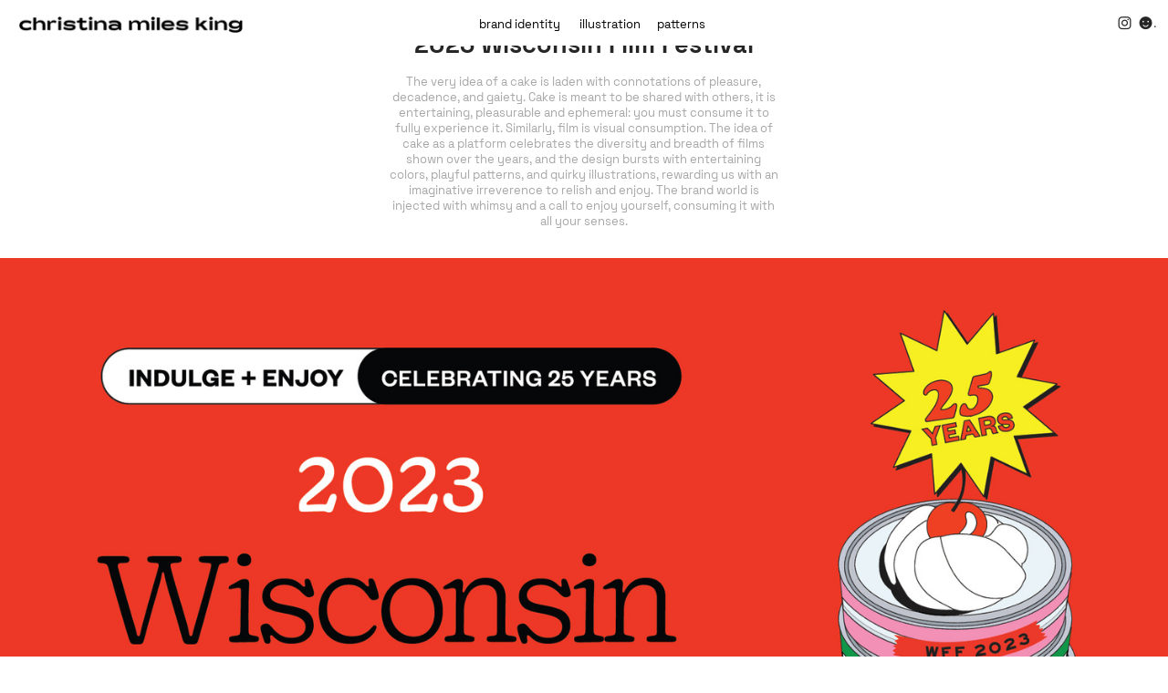

--- FILE ---
content_type: text/html; charset=UTF-8
request_url: https://christinaking-works.com/Wisconsin-Film-Festival-2023
body_size: 28699
content:
<!DOCTYPE html>
<!-- 

        Running on cargo.site

-->
<html lang="en" data-predefined-style="true" data-css-presets="true" data-css-preset data-typography-preset>
	<head>
<script>
				var __cargo_context__ = 'live';
				var __cargo_js_ver__ = 'c=3521555348';
				var __cargo_maint__ = false;
				
				
			</script>
					<meta http-equiv="X-UA-Compatible" content="IE=edge,chrome=1">
		<meta http-equiv="Content-Type" content="text/html; charset=utf-8">
		<meta name="viewport" content="initial-scale=1.0, maximum-scale=1.0, user-scalable=no">
		
			<meta name="robots" content="index,follow">
		<title>Wisconsin Film Festival 2023 — christinaking-works.com</title>
		<meta name="description" content="BRAND IDENTITY, ENVIRONMENTAL DESIGN, ILLUSTRATION, COLLATERAL DESIGN 2023 Wisconsin Film Festival The very idea of a cake is laden with connotations of...">
				<meta name="twitter:card" content="summary_large_image">
		<meta name="twitter:title" content="Wisconsin Film Festival 2023 — christinaking-works.com">
		<meta name="twitter:description" content="BRAND IDENTITY, ENVIRONMENTAL DESIGN, ILLUSTRATION, COLLATERAL DESIGN 2023 Wisconsin Film Festival The very idea of a cake is laden with connotations of...">
		<meta name="twitter:image" content="https://freight.cargo.site/w/1200/i/ea0fea2f152a3582ca270a57c27b2b813adf8808eaea61e509c281df1f5575a2/WFFBalloonLettersCoinOurse.png">
		<meta property="og:locale" content="en_US">
		<meta property="og:title" content="Wisconsin Film Festival 2023 — christinaking-works.com">
		<meta property="og:description" content="BRAND IDENTITY, ENVIRONMENTAL DESIGN, ILLUSTRATION, COLLATERAL DESIGN 2023 Wisconsin Film Festival The very idea of a cake is laden with connotations of...">
		<meta property="og:url" content="https://christinaking-works.com/Wisconsin-Film-Festival-2023">
		<meta property="og:image" content="https://freight.cargo.site/w/1200/i/ea0fea2f152a3582ca270a57c27b2b813adf8808eaea61e509c281df1f5575a2/WFFBalloonLettersCoinOurse.png">
		<meta property="og:type" content="website">

		<link rel="preconnect" href="https://static.cargo.site" crossorigin>
		<link rel="preconnect" href="https://freight.cargo.site" crossorigin>

		<link rel="preconnect" href="https://fonts.gstatic.com" crossorigin>
				<link rel="preconnect" href="https://type.cargo.site" crossorigin>

		<!--<link rel="preload" href="https://static.cargo.site/assets/social/IconFont-Regular-0.9.3.woff2" as="font" type="font/woff" crossorigin>-->

		

		<link href="https://freight.cargo.site/t/original/i/594310ef207d7af38293ae0bee7c34cb996e6805f00c531e2ce8fa1bf6d459ce/newAsset-12x-100.ico" rel="shortcut icon">
		<link href="https://christinaking-works.com/rss" rel="alternate" type="application/rss+xml" title="christinaking-works.com feed">

		<link href="//fonts.googleapis.com/css?family=IBM Plex Mono:300,300italic,400,400italic,600,600italic,700,700italic&c=3521555348&" id="" rel="stylesheet" type="text/css" />
<link href="https://christinaking-works.com/stylesheet?c=3521555348&1750698701" id="member_stylesheet" rel="stylesheet" type="text/css" />
<style id="">@font-face{font-family:Icons;src:url(https://static.cargo.site/assets/social/IconFont-Regular-0.9.3.woff2);unicode-range:U+E000-E15C,U+F0000,U+FE0E}@font-face{font-family:Icons;src:url(https://static.cargo.site/assets/social/IconFont-Regular-0.9.3.woff2);font-weight:240;unicode-range:U+E000-E15C,U+F0000,U+FE0E}@font-face{font-family:Icons;src:url(https://static.cargo.site/assets/social/IconFont-Regular-0.9.3.woff2);unicode-range:U+E000-E15C,U+F0000,U+FE0E;font-weight:400}@font-face{font-family:Icons;src:url(https://static.cargo.site/assets/social/IconFont-Regular-0.9.3.woff2);unicode-range:U+E000-E15C,U+F0000,U+FE0E;font-weight:600}@font-face{font-family:Icons;src:url(https://static.cargo.site/assets/social/IconFont-Regular-0.9.3.woff2);unicode-range:U+E000-E15C,U+F0000,U+FE0E;font-weight:800}@font-face{font-family:Icons;src:url(https://static.cargo.site/assets/social/IconFont-Regular-0.9.3.woff2);unicode-range:U+E000-E15C,U+F0000,U+FE0E;font-style:italic}@font-face{font-family:Icons;src:url(https://static.cargo.site/assets/social/IconFont-Regular-0.9.3.woff2);unicode-range:U+E000-E15C,U+F0000,U+FE0E;font-weight:200;font-style:italic}@font-face{font-family:Icons;src:url(https://static.cargo.site/assets/social/IconFont-Regular-0.9.3.woff2);unicode-range:U+E000-E15C,U+F0000,U+FE0E;font-weight:400;font-style:italic}@font-face{font-family:Icons;src:url(https://static.cargo.site/assets/social/IconFont-Regular-0.9.3.woff2);unicode-range:U+E000-E15C,U+F0000,U+FE0E;font-weight:600;font-style:italic}@font-face{font-family:Icons;src:url(https://static.cargo.site/assets/social/IconFont-Regular-0.9.3.woff2);unicode-range:U+E000-E15C,U+F0000,U+FE0E;font-weight:800;font-style:italic}body.iconfont-loading,body.iconfont-loading *{color:transparent!important}body{-moz-osx-font-smoothing:grayscale;-webkit-font-smoothing:antialiased;-webkit-text-size-adjust:none}body.no-scroll{overflow:hidden}/*!
 * Content
 */.page{word-wrap:break-word}:focus{outline:0}.pointer-events-none{pointer-events:none}.pointer-events-auto{pointer-events:auto}.pointer-events-none .page_content .audio-player,.pointer-events-none .page_content .shop_product,.pointer-events-none .page_content a,.pointer-events-none .page_content audio,.pointer-events-none .page_content button,.pointer-events-none .page_content details,.pointer-events-none .page_content iframe,.pointer-events-none .page_content img,.pointer-events-none .page_content input,.pointer-events-none .page_content video{pointer-events:auto}.pointer-events-none .page_content *>a,.pointer-events-none .page_content>a{position:relative}s *{text-transform:inherit}#toolset{position:fixed;bottom:10px;right:10px;z-index:8}.mobile #toolset,.template_site_inframe #toolset{display:none}#toolset a{display:block;height:24px;width:24px;margin:0;padding:0;text-decoration:none;background:rgba(0,0,0,.2)}#toolset a:hover{background:rgba(0,0,0,.8)}[data-adminview] #toolset a,[data-adminview] #toolset_admin a{background:rgba(0,0,0,.04);pointer-events:none;cursor:default}#toolset_admin a:active{background:rgba(0,0,0,.7)}#toolset_admin a svg>*{transform:scale(1.1) translate(0,-.5px);transform-origin:50% 50%}#toolset_admin a svg{pointer-events:none;width:100%!important;height:auto!important}#following-container{overflow:auto;-webkit-overflow-scrolling:touch}#following-container iframe{height:100%;width:100%;position:absolute;top:0;left:0;right:0;bottom:0}:root{--following-width:-400px;--following-animation-duration:450ms}@keyframes following-open{0%{transform:translateX(0)}100%{transform:translateX(var(--following-width))}}@keyframes following-open-inverse{0%{transform:translateX(0)}100%{transform:translateX(calc(-1 * var(--following-width)))}}@keyframes following-close{0%{transform:translateX(var(--following-width))}100%{transform:translateX(0)}}@keyframes following-close-inverse{0%{transform:translateX(calc(-1 * var(--following-width)))}100%{transform:translateX(0)}}body.animate-left{animation:following-open var(--following-animation-duration);animation-fill-mode:both;animation-timing-function:cubic-bezier(.24,1,.29,1)}#following-container.animate-left{animation:following-close-inverse var(--following-animation-duration);animation-fill-mode:both;animation-timing-function:cubic-bezier(.24,1,.29,1)}#following-container.animate-left #following-frame{animation:following-close var(--following-animation-duration);animation-fill-mode:both;animation-timing-function:cubic-bezier(.24,1,.29,1)}body.animate-right{animation:following-close var(--following-animation-duration);animation-fill-mode:both;animation-timing-function:cubic-bezier(.24,1,.29,1)}#following-container.animate-right{animation:following-open-inverse var(--following-animation-duration);animation-fill-mode:both;animation-timing-function:cubic-bezier(.24,1,.29,1)}#following-container.animate-right #following-frame{animation:following-open var(--following-animation-duration);animation-fill-mode:both;animation-timing-function:cubic-bezier(.24,1,.29,1)}.slick-slider{position:relative;display:block;-moz-box-sizing:border-box;box-sizing:border-box;-webkit-user-select:none;-moz-user-select:none;-ms-user-select:none;user-select:none;-webkit-touch-callout:none;-khtml-user-select:none;-ms-touch-action:pan-y;touch-action:pan-y;-webkit-tap-highlight-color:transparent}.slick-list{position:relative;display:block;overflow:hidden;margin:0;padding:0}.slick-list:focus{outline:0}.slick-list.dragging{cursor:pointer;cursor:hand}.slick-slider .slick-list,.slick-slider .slick-track{transform:translate3d(0,0,0);will-change:transform}.slick-track{position:relative;top:0;left:0;display:block}.slick-track:after,.slick-track:before{display:table;content:'';width:1px;height:1px;margin-top:-1px;margin-left:-1px}.slick-track:after{clear:both}.slick-loading .slick-track{visibility:hidden}.slick-slide{display:none;float:left;height:100%;min-height:1px}[dir=rtl] .slick-slide{float:right}.content .slick-slide img{display:inline-block}.content .slick-slide img:not(.image-zoom){cursor:pointer}.content .scrub .slick-list,.content .scrub .slick-slide img:not(.image-zoom){cursor:ew-resize}body.slideshow-scrub-dragging *{cursor:ew-resize!important}.content .slick-slide img:not([src]),.content .slick-slide img[src='']{width:100%;height:auto}.slick-slide.slick-loading img{display:none}.slick-slide.dragging img{pointer-events:none}.slick-initialized .slick-slide{display:block}.slick-loading .slick-slide{visibility:hidden}.slick-vertical .slick-slide{display:block;height:auto;border:1px solid transparent}.slick-arrow.slick-hidden{display:none}.slick-arrow{position:absolute;z-index:9;width:0;top:0;height:100%;cursor:pointer;will-change:opacity;-webkit-transition:opacity 333ms cubic-bezier(.4,0,.22,1);transition:opacity 333ms cubic-bezier(.4,0,.22,1)}.slick-arrow.hidden{opacity:0}.slick-arrow svg{position:absolute;width:36px;height:36px;top:0;left:0;right:0;bottom:0;margin:auto;transform:translate(.25px,.25px)}.slick-arrow svg.right-arrow{transform:translate(.25px,.25px) scaleX(-1)}.slick-arrow svg:active{opacity:.75}.slick-arrow svg .arrow-shape{fill:none!important;stroke:#fff;stroke-linecap:square}.slick-arrow svg .arrow-outline{fill:none!important;stroke-width:2.5px;stroke:rgba(0,0,0,.6);stroke-linecap:square}.slick-arrow.slick-next{right:0;text-align:right}.slick-next svg,.wallpaper-navigation .slick-next svg{margin-right:10px}.mobile .slick-next svg{margin-right:10px}.slick-arrow.slick-prev{text-align:left}.slick-prev svg,.wallpaper-navigation .slick-prev svg{margin-left:10px}.mobile .slick-prev svg{margin-left:10px}.loading_animation{display:none;vertical-align:middle;z-index:15;line-height:0;pointer-events:none;border-radius:100%}.loading_animation.hidden{display:none}.loading_animation.pulsing{opacity:0;display:inline-block;animation-delay:.1s;-webkit-animation-delay:.1s;-moz-animation-delay:.1s;animation-duration:12s;animation-iteration-count:infinite;animation:fade-pulse-in .5s ease-in-out;-moz-animation:fade-pulse-in .5s ease-in-out;-webkit-animation:fade-pulse-in .5s ease-in-out;-webkit-animation-fill-mode:forwards;-moz-animation-fill-mode:forwards;animation-fill-mode:forwards}.loading_animation.pulsing.no-delay{animation-delay:0s;-webkit-animation-delay:0s;-moz-animation-delay:0s}.loading_animation div{border-radius:100%}.loading_animation div svg{max-width:100%;height:auto}.loading_animation div,.loading_animation div svg{width:20px;height:20px}.loading_animation.full-width svg{width:100%;height:auto}.loading_animation.full-width.big svg{width:100px;height:100px}.loading_animation div svg>*{fill:#ccc}.loading_animation div{-webkit-animation:spin-loading 12s ease-out;-webkit-animation-iteration-count:infinite;-moz-animation:spin-loading 12s ease-out;-moz-animation-iteration-count:infinite;animation:spin-loading 12s ease-out;animation-iteration-count:infinite}.loading_animation.hidden{display:none}[data-backdrop] .loading_animation{position:absolute;top:15px;left:15px;z-index:99}.loading_animation.position-absolute.middle{top:calc(50% - 10px);left:calc(50% - 10px)}.loading_animation.position-absolute.topleft{top:0;left:0}.loading_animation.position-absolute.middleright{top:calc(50% - 10px);right:1rem}.loading_animation.position-absolute.middleleft{top:calc(50% - 10px);left:1rem}.loading_animation.gray div svg>*{fill:#999}.loading_animation.gray-dark div svg>*{fill:#666}.loading_animation.gray-darker div svg>*{fill:#555}.loading_animation.gray-light div svg>*{fill:#ccc}.loading_animation.white div svg>*{fill:rgba(255,255,255,.85)}.loading_animation.blue div svg>*{fill:#698fff}.loading_animation.inline{display:inline-block;margin-bottom:.5ex}.loading_animation.inline.left{margin-right:.5ex}@-webkit-keyframes fade-pulse-in{0%{opacity:0}50%{opacity:.5}100%{opacity:1}}@-moz-keyframes fade-pulse-in{0%{opacity:0}50%{opacity:.5}100%{opacity:1}}@keyframes fade-pulse-in{0%{opacity:0}50%{opacity:.5}100%{opacity:1}}@-webkit-keyframes pulsate{0%{opacity:1}50%{opacity:0}100%{opacity:1}}@-moz-keyframes pulsate{0%{opacity:1}50%{opacity:0}100%{opacity:1}}@keyframes pulsate{0%{opacity:1}50%{opacity:0}100%{opacity:1}}@-webkit-keyframes spin-loading{0%{transform:rotate(0)}9%{transform:rotate(1050deg)}18%{transform:rotate(-1090deg)}20%{transform:rotate(-1080deg)}23%{transform:rotate(-1080deg)}28%{transform:rotate(-1095deg)}29%{transform:rotate(-1065deg)}34%{transform:rotate(-1080deg)}35%{transform:rotate(-1050deg)}40%{transform:rotate(-1065deg)}41%{transform:rotate(-1035deg)}44%{transform:rotate(-1035deg)}47%{transform:rotate(-2160deg)}50%{transform:rotate(-2160deg)}56%{transform:rotate(45deg)}60%{transform:rotate(45deg)}80%{transform:rotate(6120deg)}100%{transform:rotate(0)}}@keyframes spin-loading{0%{transform:rotate(0)}9%{transform:rotate(1050deg)}18%{transform:rotate(-1090deg)}20%{transform:rotate(-1080deg)}23%{transform:rotate(-1080deg)}28%{transform:rotate(-1095deg)}29%{transform:rotate(-1065deg)}34%{transform:rotate(-1080deg)}35%{transform:rotate(-1050deg)}40%{transform:rotate(-1065deg)}41%{transform:rotate(-1035deg)}44%{transform:rotate(-1035deg)}47%{transform:rotate(-2160deg)}50%{transform:rotate(-2160deg)}56%{transform:rotate(45deg)}60%{transform:rotate(45deg)}80%{transform:rotate(6120deg)}100%{transform:rotate(0)}}[grid-row]{align-items:flex-start;box-sizing:border-box;display:-webkit-box;display:-webkit-flex;display:-ms-flexbox;display:flex;-webkit-flex-wrap:wrap;-ms-flex-wrap:wrap;flex-wrap:wrap}[grid-col]{box-sizing:border-box}[grid-row] [grid-col].empty:after{content:"\0000A0";cursor:text}body.mobile[data-adminview=content-editproject] [grid-row] [grid-col].empty:after{display:none}[grid-col=auto]{-webkit-box-flex:1;-webkit-flex:1;-ms-flex:1;flex:1}[grid-col=x12]{width:100%}[grid-col=x11]{width:50%}[grid-col=x10]{width:33.33%}[grid-col=x9]{width:25%}[grid-col=x8]{width:20%}[grid-col=x7]{width:16.666666667%}[grid-col=x6]{width:14.285714286%}[grid-col=x5]{width:12.5%}[grid-col=x4]{width:11.111111111%}[grid-col=x3]{width:10%}[grid-col=x2]{width:9.090909091%}[grid-col=x1]{width:8.333333333%}[grid-col="1"]{width:8.33333%}[grid-col="2"]{width:16.66667%}[grid-col="3"]{width:25%}[grid-col="4"]{width:33.33333%}[grid-col="5"]{width:41.66667%}[grid-col="6"]{width:50%}[grid-col="7"]{width:58.33333%}[grid-col="8"]{width:66.66667%}[grid-col="9"]{width:75%}[grid-col="10"]{width:83.33333%}[grid-col="11"]{width:91.66667%}[grid-col="12"]{width:100%}body.mobile [grid-responsive] [grid-col]{width:100%;-webkit-box-flex:none;-webkit-flex:none;-ms-flex:none;flex:none}[data-ce-host=true][contenteditable=true] [grid-pad]{pointer-events:none}[data-ce-host=true][contenteditable=true] [grid-pad]>*{pointer-events:auto}[grid-pad="0"]{padding:0}[grid-pad="0.25"]{padding:.125rem}[grid-pad="0.5"]{padding:.25rem}[grid-pad="0.75"]{padding:.375rem}[grid-pad="1"]{padding:.5rem}[grid-pad="1.25"]{padding:.625rem}[grid-pad="1.5"]{padding:.75rem}[grid-pad="1.75"]{padding:.875rem}[grid-pad="2"]{padding:1rem}[grid-pad="2.5"]{padding:1.25rem}[grid-pad="3"]{padding:1.5rem}[grid-pad="3.5"]{padding:1.75rem}[grid-pad="4"]{padding:2rem}[grid-pad="5"]{padding:2.5rem}[grid-pad="6"]{padding:3rem}[grid-pad="7"]{padding:3.5rem}[grid-pad="8"]{padding:4rem}[grid-pad="9"]{padding:4.5rem}[grid-pad="10"]{padding:5rem}[grid-gutter="0"]{margin:0}[grid-gutter="0.5"]{margin:-.25rem}[grid-gutter="1"]{margin:-.5rem}[grid-gutter="1.5"]{margin:-.75rem}[grid-gutter="2"]{margin:-1rem}[grid-gutter="2.5"]{margin:-1.25rem}[grid-gutter="3"]{margin:-1.5rem}[grid-gutter="3.5"]{margin:-1.75rem}[grid-gutter="4"]{margin:-2rem}[grid-gutter="5"]{margin:-2.5rem}[grid-gutter="6"]{margin:-3rem}[grid-gutter="7"]{margin:-3.5rem}[grid-gutter="8"]{margin:-4rem}[grid-gutter="10"]{margin:-5rem}[grid-gutter="12"]{margin:-6rem}[grid-gutter="14"]{margin:-7rem}[grid-gutter="16"]{margin:-8rem}[grid-gutter="18"]{margin:-9rem}[grid-gutter="20"]{margin:-10rem}small{max-width:100%;text-decoration:inherit}img:not([src]),img[src='']{outline:1px solid rgba(177,177,177,.4);outline-offset:-1px;content:url([data-uri])}img.image-zoom{cursor:-webkit-zoom-in;cursor:-moz-zoom-in;cursor:zoom-in}#imprimatur{color:#333;font-size:10px;font-family:-apple-system,BlinkMacSystemFont,"Segoe UI",Roboto,Oxygen,Ubuntu,Cantarell,"Open Sans","Helvetica Neue",sans-serif,"Sans Serif",Icons;/*!System*/position:fixed;opacity:.3;right:-28px;bottom:160px;transform:rotate(270deg);-ms-transform:rotate(270deg);-webkit-transform:rotate(270deg);z-index:8;text-transform:uppercase;color:#999;opacity:.5;padding-bottom:2px;text-decoration:none}.mobile #imprimatur{display:none}bodycopy cargo-link a{font-family:-apple-system,BlinkMacSystemFont,"Segoe UI",Roboto,Oxygen,Ubuntu,Cantarell,"Open Sans","Helvetica Neue",sans-serif,"Sans Serif",Icons;/*!System*/font-size:12px;font-style:normal;font-weight:400;transform:rotate(270deg);text-decoration:none;position:fixed!important;right:-27px;bottom:100px;text-decoration:none;letter-spacing:normal;background:0 0;border:0;border-bottom:0;outline:0}/*! PhotoSwipe Default UI CSS by Dmitry Semenov | photoswipe.com | MIT license */.pswp--has_mouse .pswp__button--arrow--left,.pswp--has_mouse .pswp__button--arrow--right,.pswp__ui{visibility:visible}.pswp--minimal--dark .pswp__top-bar,.pswp__button{background:0 0}.pswp,.pswp__bg,.pswp__container,.pswp__img--placeholder,.pswp__zoom-wrap,.quick-view-navigation{-webkit-backface-visibility:hidden}.pswp__button{cursor:pointer;opacity:1;-webkit-appearance:none;transition:opacity .2s;-webkit-box-shadow:none;box-shadow:none}.pswp__button-close>svg{top:10px;right:10px;margin-left:auto}.pswp--touch .quick-view-navigation{display:none}.pswp__ui{-webkit-font-smoothing:auto;opacity:1;z-index:1550}.quick-view-navigation{will-change:opacity;-webkit-transition:opacity 333ms cubic-bezier(.4,0,.22,1);transition:opacity 333ms cubic-bezier(.4,0,.22,1)}.quick-view-navigation .pswp__group .pswp__button{pointer-events:auto}.pswp__button>svg{position:absolute;width:36px;height:36px}.quick-view-navigation .pswp__group:active svg{opacity:.75}.pswp__button svg .shape-shape{fill:#fff}.pswp__button svg .shape-outline{fill:#000}.pswp__button-prev>svg{top:0;bottom:0;left:10px;margin:auto}.pswp__button-next>svg{top:0;bottom:0;right:10px;margin:auto}.quick-view-navigation .pswp__group .pswp__button-prev{position:absolute;left:0;top:0;width:0;height:100%}.quick-view-navigation .pswp__group .pswp__button-next{position:absolute;right:0;top:0;width:0;height:100%}.quick-view-navigation .close-button,.quick-view-navigation .left-arrow,.quick-view-navigation .right-arrow{transform:translate(.25px,.25px)}.quick-view-navigation .right-arrow{transform:translate(.25px,.25px) scaleX(-1)}.pswp__button svg .shape-outline{fill:transparent!important;stroke:#000;stroke-width:2.5px;stroke-linecap:square}.pswp__button svg .shape-shape{fill:transparent!important;stroke:#fff;stroke-width:1.5px;stroke-linecap:square}.pswp__bg,.pswp__scroll-wrap,.pswp__zoom-wrap{width:100%;position:absolute}.quick-view-navigation .pswp__group .pswp__button-close{margin:0}.pswp__container,.pswp__item,.pswp__zoom-wrap{right:0;bottom:0;top:0;position:absolute;left:0}.pswp__ui--hidden .pswp__button{opacity:.001}.pswp__ui--hidden .pswp__button,.pswp__ui--hidden .pswp__button *{pointer-events:none}.pswp .pswp__ui.pswp__ui--displaynone{display:none}.pswp__element--disabled{display:none!important}/*! PhotoSwipe main CSS by Dmitry Semenov | photoswipe.com | MIT license */.pswp{position:fixed;display:none;height:100%;width:100%;top:0;left:0;right:0;bottom:0;margin:auto;-ms-touch-action:none;touch-action:none;z-index:9999999;-webkit-text-size-adjust:100%;line-height:initial;letter-spacing:initial;outline:0}.pswp img{max-width:none}.pswp--zoom-disabled .pswp__img{cursor:default!important}.pswp--animate_opacity{opacity:.001;will-change:opacity;-webkit-transition:opacity 333ms cubic-bezier(.4,0,.22,1);transition:opacity 333ms cubic-bezier(.4,0,.22,1)}.pswp--open{display:block}.pswp--zoom-allowed .pswp__img{cursor:-webkit-zoom-in;cursor:-moz-zoom-in;cursor:zoom-in}.pswp--zoomed-in .pswp__img{cursor:-webkit-grab;cursor:-moz-grab;cursor:grab}.pswp--dragging .pswp__img{cursor:-webkit-grabbing;cursor:-moz-grabbing;cursor:grabbing}.pswp__bg{left:0;top:0;height:100%;opacity:0;transform:translateZ(0);will-change:opacity}.pswp__scroll-wrap{left:0;top:0;height:100%}.pswp__container,.pswp__zoom-wrap{-ms-touch-action:none;touch-action:none}.pswp__container,.pswp__img{-webkit-user-select:none;-moz-user-select:none;-ms-user-select:none;user-select:none;-webkit-tap-highlight-color:transparent;-webkit-touch-callout:none}.pswp__zoom-wrap{-webkit-transform-origin:left top;-ms-transform-origin:left top;transform-origin:left top;-webkit-transition:-webkit-transform 222ms cubic-bezier(.4,0,.22,1);transition:transform 222ms cubic-bezier(.4,0,.22,1)}.pswp__bg{-webkit-transition:opacity 222ms cubic-bezier(.4,0,.22,1);transition:opacity 222ms cubic-bezier(.4,0,.22,1)}.pswp--animated-in .pswp__bg,.pswp--animated-in .pswp__zoom-wrap{-webkit-transition:none;transition:none}.pswp--hide-overflow .pswp__scroll-wrap,.pswp--hide-overflow.pswp{overflow:hidden}.pswp__img{position:absolute;width:auto;height:auto;top:0;left:0}.pswp__img--placeholder--blank{background:#222}.pswp--ie .pswp__img{width:100%!important;height:auto!important;left:0;top:0}.pswp__ui--idle{opacity:0}.pswp__error-msg{position:absolute;left:0;top:50%;width:100%;text-align:center;font-size:14px;line-height:16px;margin-top:-8px;color:#ccc}.pswp__error-msg a{color:#ccc;text-decoration:underline}.pswp__error-msg{font-family:-apple-system,BlinkMacSystemFont,"Segoe UI",Roboto,Oxygen,Ubuntu,Cantarell,"Open Sans","Helvetica Neue",sans-serif}.quick-view.mouse-down .iframe-item{pointer-events:none!important}.quick-view-caption-positioner{pointer-events:none;width:100%;height:100%}.quick-view-caption-wrapper{margin:auto;position:absolute;bottom:0;left:0;right:0}.quick-view-horizontal-align-left .quick-view-caption-wrapper{margin-left:0}.quick-view-horizontal-align-right .quick-view-caption-wrapper{margin-right:0}[data-quick-view-caption]{transition:.1s opacity ease-in-out;position:absolute;bottom:0;left:0;right:0}.quick-view-horizontal-align-left [data-quick-view-caption]{text-align:left}.quick-view-horizontal-align-right [data-quick-view-caption]{text-align:right}.quick-view-caption{transition:.1s opacity ease-in-out}.quick-view-caption>*{display:inline-block}.quick-view-caption *{pointer-events:auto}.quick-view-caption.hidden{opacity:0}.shop_product .dropdown_wrapper{flex:0 0 100%;position:relative}.shop_product select{appearance:none;-moz-appearance:none;-webkit-appearance:none;outline:0;-webkit-font-smoothing:antialiased;-moz-osx-font-smoothing:grayscale;cursor:pointer;border-radius:0;white-space:nowrap;overflow:hidden!important;text-overflow:ellipsis}.shop_product select.dropdown::-ms-expand{display:none}.shop_product a{cursor:pointer;border-bottom:none;text-decoration:none}.shop_product a.out-of-stock{pointer-events:none}body.audio-player-dragging *{cursor:ew-resize!important}.audio-player{display:inline-flex;flex:1 0 calc(100% - 2px);width:calc(100% - 2px)}.audio-player .button{height:100%;flex:0 0 3.3rem;display:flex}.audio-player .separator{left:3.3rem;height:100%}.audio-player .buffer{width:0%;height:100%;transition:left .3s linear,width .3s linear}.audio-player.seeking .buffer{transition:left 0s,width 0s}.audio-player.seeking{user-select:none;-webkit-user-select:none;cursor:ew-resize}.audio-player.seeking *{user-select:none;-webkit-user-select:none;cursor:ew-resize}.audio-player .bar{overflow:hidden;display:flex;justify-content:space-between;align-content:center;flex-grow:1}.audio-player .progress{width:0%;height:100%;transition:width .3s linear}.audio-player.seeking .progress{transition:width 0s}.audio-player .pause,.audio-player .play{cursor:pointer;height:100%}.audio-player .note-icon{margin:auto 0;order:2;flex:0 1 auto}.audio-player .title{white-space:nowrap;overflow:hidden;text-overflow:ellipsis;pointer-events:none;user-select:none;padding:.5rem 0 .5rem 1rem;margin:auto auto auto 0;flex:0 3 auto;min-width:0;width:100%}.audio-player .total-time{flex:0 1 auto;margin:auto 0}.audio-player .current-time,.audio-player .play-text{flex:0 1 auto;margin:auto 0}.audio-player .stream-anim{user-select:none;margin:auto auto auto 0}.audio-player .stream-anim span{display:inline-block}.audio-player .buffer,.audio-player .current-time,.audio-player .note-svg,.audio-player .play-text,.audio-player .separator,.audio-player .total-time{user-select:none;pointer-events:none}.audio-player .buffer,.audio-player .play-text,.audio-player .progress{position:absolute}.audio-player,.audio-player .bar,.audio-player .button,.audio-player .current-time,.audio-player .note-icon,.audio-player .pause,.audio-player .play,.audio-player .total-time{position:relative}body.mobile .audio-player,body.mobile .audio-player *{-webkit-touch-callout:none}#standalone-admin-frame{border:0;width:400px;position:absolute;right:0;top:0;height:100vh;z-index:99}body[standalone-admin=true] #standalone-admin-frame{transform:translate(0,0)}body[standalone-admin=true] .main_container{width:calc(100% - 400px)}body[standalone-admin=false] #standalone-admin-frame{transform:translate(100%,0)}body[standalone-admin=false] .main_container{width:100%}.toggle_standaloneAdmin{position:fixed;top:0;right:400px;height:40px;width:40px;z-index:999;cursor:pointer;background-color:rgba(0,0,0,.4)}.toggle_standaloneAdmin:active{opacity:.7}body[standalone-admin=false] .toggle_standaloneAdmin{right:0}.toggle_standaloneAdmin *{color:#fff;fill:#fff}.toggle_standaloneAdmin svg{padding:6px;width:100%;height:100%;opacity:.85}body[standalone-admin=false] .toggle_standaloneAdmin #close,body[standalone-admin=true] .toggle_standaloneAdmin #backdropsettings{display:none}.toggle_standaloneAdmin>div{width:100%;height:100%}#admin_toggle_button{position:fixed;top:50%;transform:translate(0,-50%);right:400px;height:36px;width:12px;z-index:999;cursor:pointer;background-color:rgba(0,0,0,.09);padding-left:2px;margin-right:5px}#admin_toggle_button .bar{content:'';background:rgba(0,0,0,.09);position:fixed;width:5px;bottom:0;top:0;z-index:10}#admin_toggle_button:active{background:rgba(0,0,0,.065)}#admin_toggle_button *{color:#fff;fill:#fff}#admin_toggle_button svg{padding:0;width:16px;height:36px;margin-left:1px;opacity:1}#admin_toggle_button svg *{fill:#fff;opacity:1}#admin_toggle_button[data-state=closed] .toggle_admin_close{display:none}#admin_toggle_button[data-state=closed],#admin_toggle_button[data-state=closed] .toggle_admin_open{width:20px;cursor:pointer;margin:0}#admin_toggle_button[data-state=closed] svg{margin-left:2px}#admin_toggle_button[data-state=open] .toggle_admin_open{display:none}select,select *{text-rendering:auto!important}b b{font-weight:inherit}*{-webkit-box-sizing:border-box;-moz-box-sizing:border-box;box-sizing:border-box}customhtml>*{position:relative;z-index:10}body,html{min-height:100vh;margin:0;padding:0}html{touch-action:manipulation;position:relative;background-color:#fff}.main_container{min-height:100vh;width:100%;overflow:hidden}.container{display:-webkit-box;display:-webkit-flex;display:-moz-box;display:-ms-flexbox;display:flex;-webkit-flex-wrap:wrap;-moz-flex-wrap:wrap;-ms-flex-wrap:wrap;flex-wrap:wrap;max-width:100%;width:100%;overflow:visible}.container{align-items:flex-start;-webkit-align-items:flex-start}.page{z-index:2}.page ul li>text-limit{display:block}.content,.content_container,.pinned{-webkit-flex:1 0 auto;-moz-flex:1 0 auto;-ms-flex:1 0 auto;flex:1 0 auto;max-width:100%}.content_container{width:100%}.content_container.full_height{min-height:100vh}.page_background{position:absolute;top:0;left:0;width:100%;height:100%}.page_container{position:relative;overflow:visible;width:100%}.backdrop{position:absolute;top:0;z-index:1;width:100%;height:100%;max-height:100vh}.backdrop>div{position:absolute;top:0;left:0;width:100%;height:100%;-webkit-backface-visibility:hidden;backface-visibility:hidden;transform:translate3d(0,0,0);contain:strict}[data-backdrop].backdrop>div[data-overflowing]{max-height:100vh;position:absolute;top:0;left:0}body.mobile [split-responsive]{display:flex;flex-direction:column}body.mobile [split-responsive] .container{width:100%;order:2}body.mobile [split-responsive] .backdrop{position:relative;height:50vh;width:100%;order:1}body.mobile [split-responsive] [data-auxiliary].backdrop{position:absolute;height:50vh;width:100%;order:1}.page{position:relative;z-index:2}img[data-align=left]{float:left}img[data-align=right]{float:right}[data-rotation]{transform-origin:center center}.content .page_content:not([contenteditable=true]) [data-draggable]{pointer-events:auto!important;backface-visibility:hidden}.preserve-3d{-moz-transform-style:preserve-3d;transform-style:preserve-3d}.content .page_content:not([contenteditable=true]) [data-draggable] iframe{pointer-events:none!important}.dragging-active iframe{pointer-events:none!important}.content .page_content:not([contenteditable=true]) [data-draggable]:active{opacity:1}.content .scroll-transition-fade{transition:transform 1s ease-in-out,opacity .8s ease-in-out}.content .scroll-transition-fade.below-viewport{opacity:0;transform:translateY(40px)}.mobile.full_width .page_container:not([split-layout]) .container_width{width:100%}[data-view=pinned_bottom] .bottom_pin_invisibility{visibility:hidden}.pinned{position:relative;width:100%}.pinned .page_container.accommodate:not(.fixed):not(.overlay){z-index:2}.pinned .page_container.overlay{position:absolute;z-index:4}.pinned .page_container.overlay.fixed{position:fixed}.pinned .page_container.overlay.fixed .page{max-height:100vh;-webkit-overflow-scrolling:touch}.pinned .page_container.overlay.fixed .page.allow-scroll{overflow-y:auto;overflow-x:hidden}.pinned .page_container.overlay.fixed .page.allow-scroll{align-items:flex-start;-webkit-align-items:flex-start}.pinned .page_container .page.allow-scroll::-webkit-scrollbar{width:0;background:0 0;display:none}.pinned.pinned_top .page_container.overlay{left:0;top:0}.pinned.pinned_bottom .page_container.overlay{left:0;bottom:0}div[data-container=set]:empty{margin-top:1px}.thumbnails{position:relative;z-index:1}[thumbnails=grid]{align-items:baseline}[thumbnails=justify] .thumbnail{box-sizing:content-box}[thumbnails][data-padding-zero] .thumbnail{margin-bottom:-1px}[thumbnails=montessori] .thumbnail{pointer-events:auto;position:absolute}[thumbnails] .thumbnail>a{display:block;text-decoration:none}[thumbnails=montessori]{height:0}[thumbnails][data-resizing],[thumbnails][data-resizing] *{cursor:nwse-resize}[thumbnails] .thumbnail .resize-handle{cursor:nwse-resize;width:26px;height:26px;padding:5px;position:absolute;opacity:.75;right:-1px;bottom:-1px;z-index:100}[thumbnails][data-resizing] .resize-handle{display:none}[thumbnails] .thumbnail .resize-handle svg{position:absolute;top:0;left:0}[thumbnails] .thumbnail .resize-handle:hover{opacity:1}[data-can-move].thumbnail .resize-handle svg .resize_path_outline{fill:#fff}[data-can-move].thumbnail .resize-handle svg .resize_path{fill:#000}[thumbnails=montessori] .thumbnail_sizer{height:0;width:100%;position:relative;padding-bottom:100%;pointer-events:none}[thumbnails] .thumbnail img{display:block;min-height:3px;margin-bottom:0}[thumbnails] .thumbnail img:not([src]),img[src=""]{margin:0!important;width:100%;min-height:3px;height:100%!important;position:absolute}[aspect-ratio="1x1"].thumb_image{height:0;padding-bottom:100%;overflow:hidden}[aspect-ratio="4x3"].thumb_image{height:0;padding-bottom:75%;overflow:hidden}[aspect-ratio="16x9"].thumb_image{height:0;padding-bottom:56.25%;overflow:hidden}[thumbnails] .thumb_image{width:100%;position:relative}[thumbnails][thumbnail-vertical-align=top]{align-items:flex-start}[thumbnails][thumbnail-vertical-align=middle]{align-items:center}[thumbnails][thumbnail-vertical-align=bottom]{align-items:baseline}[thumbnails][thumbnail-horizontal-align=left]{justify-content:flex-start}[thumbnails][thumbnail-horizontal-align=middle]{justify-content:center}[thumbnails][thumbnail-horizontal-align=right]{justify-content:flex-end}.thumb_image.default_image>svg{position:absolute;top:0;left:0;bottom:0;right:0;width:100%;height:100%}.thumb_image.default_image{outline:1px solid #ccc;outline-offset:-1px;position:relative}.mobile.full_width [data-view=Thumbnail] .thumbnails_width{width:100%}.content [data-draggable] a:active,.content [data-draggable] img:active{opacity:initial}.content .draggable-dragging{opacity:initial}[data-draggable].draggable_visible{visibility:visible}[data-draggable].draggable_hidden{visibility:hidden}.gallery_card [data-draggable],.marquee [data-draggable]{visibility:inherit}[data-draggable]{visibility:visible;background-color:rgba(0,0,0,.003)}#site_menu_panel_container .image-gallery:not(.initialized){height:0;padding-bottom:100%;min-height:initial}.image-gallery:not(.initialized){min-height:100vh;visibility:hidden;width:100%}.image-gallery .gallery_card img{display:block;width:100%;height:auto}.image-gallery .gallery_card{transform-origin:center}.image-gallery .gallery_card.dragging{opacity:.1;transform:initial!important}.image-gallery:not([image-gallery=slideshow]) .gallery_card iframe:only-child,.image-gallery:not([image-gallery=slideshow]) .gallery_card video:only-child{width:100%;height:100%;top:0;left:0;position:absolute}.image-gallery[image-gallery=slideshow] .gallery_card video[muted][autoplay]:not([controls]),.image-gallery[image-gallery=slideshow] .gallery_card video[muted][data-autoplay]:not([controls]){pointer-events:none}.image-gallery [image-gallery-pad="0"] video:only-child{object-fit:cover;height:calc(100% + 1px)}div.image-gallery>a,div.image-gallery>iframe,div.image-gallery>img,div.image-gallery>video{display:none}[image-gallery-row]{align-items:flex-start;box-sizing:border-box;display:-webkit-box;display:-webkit-flex;display:-ms-flexbox;display:flex;-webkit-flex-wrap:wrap;-ms-flex-wrap:wrap;flex-wrap:wrap}.image-gallery .gallery_card_image{width:100%;position:relative}[data-predefined-style=true] .image-gallery a.gallery_card{display:block;border:none}[image-gallery-col]{box-sizing:border-box}[image-gallery-col=x12]{width:100%}[image-gallery-col=x11]{width:50%}[image-gallery-col=x10]{width:33.33%}[image-gallery-col=x9]{width:25%}[image-gallery-col=x8]{width:20%}[image-gallery-col=x7]{width:16.666666667%}[image-gallery-col=x6]{width:14.285714286%}[image-gallery-col=x5]{width:12.5%}[image-gallery-col=x4]{width:11.111111111%}[image-gallery-col=x3]{width:10%}[image-gallery-col=x2]{width:9.090909091%}[image-gallery-col=x1]{width:8.333333333%}.content .page_content [image-gallery-pad].image-gallery{pointer-events:none}.content .page_content [image-gallery-pad].image-gallery .gallery_card_image>*,.content .page_content [image-gallery-pad].image-gallery .gallery_image_caption{pointer-events:auto}.content .page_content [image-gallery-pad="0"]{padding:0}.content .page_content [image-gallery-pad="0.25"]{padding:.125rem}.content .page_content [image-gallery-pad="0.5"]{padding:.25rem}.content .page_content [image-gallery-pad="0.75"]{padding:.375rem}.content .page_content [image-gallery-pad="1"]{padding:.5rem}.content .page_content [image-gallery-pad="1.25"]{padding:.625rem}.content .page_content [image-gallery-pad="1.5"]{padding:.75rem}.content .page_content [image-gallery-pad="1.75"]{padding:.875rem}.content .page_content [image-gallery-pad="2"]{padding:1rem}.content .page_content [image-gallery-pad="2.5"]{padding:1.25rem}.content .page_content [image-gallery-pad="3"]{padding:1.5rem}.content .page_content [image-gallery-pad="3.5"]{padding:1.75rem}.content .page_content [image-gallery-pad="4"]{padding:2rem}.content .page_content [image-gallery-pad="5"]{padding:2.5rem}.content .page_content [image-gallery-pad="6"]{padding:3rem}.content .page_content [image-gallery-pad="7"]{padding:3.5rem}.content .page_content [image-gallery-pad="8"]{padding:4rem}.content .page_content [image-gallery-pad="9"]{padding:4.5rem}.content .page_content [image-gallery-pad="10"]{padding:5rem}.content .page_content [image-gallery-gutter="0"]{margin:0}.content .page_content [image-gallery-gutter="0.5"]{margin:-.25rem}.content .page_content [image-gallery-gutter="1"]{margin:-.5rem}.content .page_content [image-gallery-gutter="1.5"]{margin:-.75rem}.content .page_content [image-gallery-gutter="2"]{margin:-1rem}.content .page_content [image-gallery-gutter="2.5"]{margin:-1.25rem}.content .page_content [image-gallery-gutter="3"]{margin:-1.5rem}.content .page_content [image-gallery-gutter="3.5"]{margin:-1.75rem}.content .page_content [image-gallery-gutter="4"]{margin:-2rem}.content .page_content [image-gallery-gutter="5"]{margin:-2.5rem}.content .page_content [image-gallery-gutter="6"]{margin:-3rem}.content .page_content [image-gallery-gutter="7"]{margin:-3.5rem}.content .page_content [image-gallery-gutter="8"]{margin:-4rem}.content .page_content [image-gallery-gutter="10"]{margin:-5rem}.content .page_content [image-gallery-gutter="12"]{margin:-6rem}.content .page_content [image-gallery-gutter="14"]{margin:-7rem}.content .page_content [image-gallery-gutter="16"]{margin:-8rem}.content .page_content [image-gallery-gutter="18"]{margin:-9rem}.content .page_content [image-gallery-gutter="20"]{margin:-10rem}[image-gallery=slideshow]:not(.initialized)>*{min-height:1px;opacity:0;min-width:100%}[image-gallery=slideshow][data-constrained-by=height] [image-gallery-vertical-align].slick-track{align-items:flex-start}[image-gallery=slideshow] img.image-zoom:active{opacity:initial}[image-gallery=slideshow].slick-initialized .gallery_card{pointer-events:none}[image-gallery=slideshow].slick-initialized .gallery_card.slick-current{pointer-events:auto}[image-gallery=slideshow] .gallery_card:not(.has_caption){line-height:0}.content .page_content [image-gallery=slideshow].image-gallery>*{pointer-events:auto}.content [image-gallery=slideshow].image-gallery.slick-initialized .gallery_card{overflow:hidden;margin:0;display:flex;flex-flow:row wrap;flex-shrink:0}.content [image-gallery=slideshow].image-gallery.slick-initialized .gallery_card.slick-current{overflow:visible}[image-gallery=slideshow] .gallery_image_caption{opacity:1;transition:opacity .3s;-webkit-transition:opacity .3s;width:100%;margin-left:auto;margin-right:auto;clear:both}[image-gallery-horizontal-align=left] .gallery_image_caption{text-align:left}[image-gallery-horizontal-align=middle] .gallery_image_caption{text-align:center}[image-gallery-horizontal-align=right] .gallery_image_caption{text-align:right}[image-gallery=slideshow][data-slideshow-in-transition] .gallery_image_caption{opacity:0;transition:opacity .3s;-webkit-transition:opacity .3s}[image-gallery=slideshow] .gallery_card_image{width:initial;margin:0;display:inline-block}[image-gallery=slideshow] .gallery_card img{margin:0;display:block}[image-gallery=slideshow][data-exploded]{align-items:flex-start;box-sizing:border-box;display:-webkit-box;display:-webkit-flex;display:-ms-flexbox;display:flex;-webkit-flex-wrap:wrap;-ms-flex-wrap:wrap;flex-wrap:wrap;justify-content:flex-start;align-content:flex-start}[image-gallery=slideshow][data-exploded] .gallery_card{padding:1rem;width:16.666%}[image-gallery=slideshow][data-exploded] .gallery_card_image{height:0;display:block;width:100%}[image-gallery=grid]{align-items:baseline}[image-gallery=grid] .gallery_card.has_caption .gallery_card_image{display:block}[image-gallery=grid] [image-gallery-pad="0"].gallery_card{margin-bottom:-1px}[image-gallery=grid] .gallery_card img{margin:0}[image-gallery=columns] .gallery_card img{margin:0}[image-gallery=justify]{align-items:flex-start}[image-gallery=justify] .gallery_card img{margin:0}[image-gallery=montessori][image-gallery-row]{display:block}[image-gallery=montessori] a.gallery_card,[image-gallery=montessori] div.gallery_card{position:absolute;pointer-events:auto}[image-gallery=montessori][data-can-move] .gallery_card,[image-gallery=montessori][data-can-move] .gallery_card .gallery_card_image,[image-gallery=montessori][data-can-move] .gallery_card .gallery_card_image>*{cursor:move}[image-gallery=montessori]{position:relative;height:0}[image-gallery=freeform] .gallery_card{position:relative}[image-gallery=freeform] [image-gallery-pad="0"].gallery_card{margin-bottom:-1px}[image-gallery-vertical-align]{display:flex;flex-flow:row wrap}[image-gallery-vertical-align].slick-track{display:flex;flex-flow:row nowrap}.image-gallery .slick-list{margin-bottom:-.3px}[image-gallery-vertical-align=top]{align-content:flex-start;align-items:flex-start}[image-gallery-vertical-align=middle]{align-items:center;align-content:center}[image-gallery-vertical-align=bottom]{align-content:flex-end;align-items:flex-end}[image-gallery-horizontal-align=left]{justify-content:flex-start}[image-gallery-horizontal-align=middle]{justify-content:center}[image-gallery-horizontal-align=right]{justify-content:flex-end}.image-gallery[data-resizing],.image-gallery[data-resizing] *{cursor:nwse-resize!important}.image-gallery .gallery_card .resize-handle,.image-gallery .gallery_card .resize-handle *{cursor:nwse-resize!important}.image-gallery .gallery_card .resize-handle{width:26px;height:26px;padding:5px;position:absolute;opacity:.75;right:-1px;bottom:-1px;z-index:10}.image-gallery[data-resizing] .resize-handle{display:none}.image-gallery .gallery_card .resize-handle svg{cursor:nwse-resize!important;position:absolute;top:0;left:0}.image-gallery .gallery_card .resize-handle:hover{opacity:1}[data-can-move].gallery_card .resize-handle svg .resize_path_outline{fill:#fff}[data-can-move].gallery_card .resize-handle svg .resize_path{fill:#000}[image-gallery=montessori] .thumbnail_sizer{height:0;width:100%;position:relative;padding-bottom:100%;pointer-events:none}#site_menu_button{display:block;text-decoration:none;pointer-events:auto;z-index:9;vertical-align:top;cursor:pointer;box-sizing:content-box;font-family:Icons}#site_menu_button.custom_icon{padding:0;line-height:0}#site_menu_button.custom_icon img{width:100%;height:auto}#site_menu_wrapper.disabled #site_menu_button{display:none}#site_menu_wrapper.mobile_only #site_menu_button{display:none}body.mobile #site_menu_wrapper.mobile_only:not(.disabled) #site_menu_button:not(.active){display:block}#site_menu_panel_container[data-type=cargo_menu] #site_menu_panel{display:block;position:fixed;top:0;right:0;bottom:0;left:0;z-index:10;cursor:default}.site_menu{pointer-events:auto;position:absolute;z-index:11;top:0;bottom:0;line-height:0;max-width:400px;min-width:300px;font-size:20px;text-align:left;background:rgba(20,20,20,.95);padding:20px 30px 90px 30px;overflow-y:auto;overflow-x:hidden;display:-webkit-box;display:-webkit-flex;display:-ms-flexbox;display:flex;-webkit-box-orient:vertical;-webkit-box-direction:normal;-webkit-flex-direction:column;-ms-flex-direction:column;flex-direction:column;-webkit-box-pack:start;-webkit-justify-content:flex-start;-ms-flex-pack:start;justify-content:flex-start}body.mobile #site_menu_wrapper .site_menu{-webkit-overflow-scrolling:touch;min-width:auto;max-width:100%;width:100%;padding:20px}#site_menu_wrapper[data-sitemenu-position=bottom-left] #site_menu,#site_menu_wrapper[data-sitemenu-position=top-left] #site_menu{left:0}#site_menu_wrapper[data-sitemenu-position=bottom-right] #site_menu,#site_menu_wrapper[data-sitemenu-position=top-right] #site_menu{right:0}#site_menu_wrapper[data-type=page] .site_menu{right:0;left:0;width:100%;padding:0;margin:0;background:0 0}.site_menu_wrapper.open .site_menu{display:block}.site_menu div{display:block}.site_menu a{text-decoration:none;display:inline-block;color:rgba(255,255,255,.75);max-width:100%;overflow:hidden;white-space:nowrap;text-overflow:ellipsis;line-height:1.4}.site_menu div a.active{color:rgba(255,255,255,.4)}.site_menu div.set-link>a{font-weight:700}.site_menu div.hidden{display:none}.site_menu .close{display:block;position:absolute;top:0;right:10px;font-size:60px;line-height:50px;font-weight:200;color:rgba(255,255,255,.4);cursor:pointer;user-select:none}#site_menu_panel_container .page_container{position:relative;overflow:hidden;background:0 0;z-index:2}#site_menu_panel_container .site_menu_page_wrapper{position:fixed;top:0;left:0;overflow-y:auto;-webkit-overflow-scrolling:touch;height:100%;width:100%;z-index:100}#site_menu_panel_container .site_menu_page_wrapper .backdrop{pointer-events:none}#site_menu_panel_container #site_menu_page_overlay{position:fixed;top:0;right:0;bottom:0;left:0;cursor:default;z-index:1}#shop_button{display:block;text-decoration:none;pointer-events:auto;z-index:9;vertical-align:top;cursor:pointer;box-sizing:content-box;font-family:Icons}#shop_button.custom_icon{padding:0;line-height:0}#shop_button.custom_icon img{width:100%;height:auto}#shop_button.disabled{display:none}.loading[data-loading]{display:none;position:fixed;bottom:8px;left:8px;z-index:100}.new_site_button_wrapper{font-size:1.8rem;font-weight:400;color:rgba(0,0,0,.85);font-family:-apple-system,BlinkMacSystemFont,'Segoe UI',Roboto,Oxygen,Ubuntu,Cantarell,'Open Sans','Helvetica Neue',sans-serif,'Sans Serif',Icons;font-style:normal;line-height:1.4;color:#fff;position:fixed;bottom:0;right:0;z-index:999}body.template_site #toolset{display:none!important}body.mobile .new_site_button{display:none}.new_site_button{display:flex;height:44px;cursor:pointer}.new_site_button .plus{width:44px;height:100%}.new_site_button .plus svg{width:100%;height:100%}.new_site_button .plus svg line{stroke:#000;stroke-width:2px}.new_site_button .plus:after,.new_site_button .plus:before{content:'';width:30px;height:2px}.new_site_button .text{background:#0fce83;display:none;padding:7.5px 15px 7.5px 15px;height:100%;font-size:20px;color:#222}.new_site_button:active{opacity:.8}.new_site_button.show_full .text{display:block}.new_site_button.show_full .plus{display:none}html:not(.admin-wrapper) .template_site #confirm_modal [data-progress] .progress-indicator:after{content:'Generating Site...';padding:7.5px 15px;right:-200px;color:#000}bodycopy svg.marker-overlay,bodycopy svg.marker-overlay *{transform-origin:0 0;-webkit-transform-origin:0 0;box-sizing:initial}bodycopy svg#svgroot{box-sizing:initial}bodycopy svg.marker-overlay{padding:inherit;position:absolute;left:0;top:0;width:100%;height:100%;min-height:1px;overflow:visible;pointer-events:none;z-index:999}bodycopy svg.marker-overlay *{pointer-events:initial}bodycopy svg.marker-overlay text{letter-spacing:initial}bodycopy svg.marker-overlay a{cursor:pointer}.marquee:not(.torn-down){overflow:hidden;width:100%;position:relative;padding-bottom:.25em;padding-top:.25em;margin-bottom:-.25em;margin-top:-.25em;contain:layout}.marquee .marquee_contents{will-change:transform;display:flex;flex-direction:column}.marquee[behavior][direction].torn-down{white-space:normal}.marquee[behavior=bounce] .marquee_contents{display:block;float:left;clear:both}.marquee[behavior=bounce] .marquee_inner{display:block}.marquee[behavior=bounce][direction=vertical] .marquee_contents{width:100%}.marquee[behavior=bounce][direction=diagonal] .marquee_inner:last-child,.marquee[behavior=bounce][direction=vertical] .marquee_inner:last-child{position:relative;visibility:hidden}.marquee[behavior=bounce][direction=horizontal],.marquee[behavior=scroll][direction=horizontal]{white-space:pre}.marquee[behavior=scroll][direction=horizontal] .marquee_contents{display:inline-flex;white-space:nowrap;min-width:100%}.marquee[behavior=scroll][direction=horizontal] .marquee_inner{min-width:100%}.marquee[behavior=scroll] .marquee_inner:first-child{will-change:transform;position:absolute;width:100%;top:0;left:0}.cycle{display:none}</style>
<script type="text/json" data-set="defaults" >{"current_offset":0,"current_page":1,"cargo_url":"xmiles","is_domain":true,"is_mobile":false,"is_tablet":false,"is_phone":false,"api_path":"https:\/\/christinaking-works.com\/_api","is_editor":false,"is_template":false,"is_direct_link":true,"direct_link_pid":31635016}</script>
<script type="text/json" data-set="DisplayOptions" >{"user_id":287530,"pagination_count":24,"title_in_project":true,"disable_project_scroll":false,"learning_cargo_seen":true,"resource_url":null,"use_sets":null,"sets_are_clickable":null,"set_links_position":null,"sticky_pages":null,"total_projects":0,"slideshow_responsive":false,"slideshow_thumbnails_header":true,"layout_options":{"content_position":"left_cover","content_width":"100","content_margin":"5","main_margin":"10","text_alignment":"text_center","vertical_position":"vertical_top","bgcolor":"#fff","WebFontConfig":{"system":{"families":{"-apple-system":{"variants":["n4"]}}},"cargo":{"families":{"Golos Text":{"variants":["n4","n5","n6","n7","n9"]},"Space Grotesk":{"variants":["n3","n4","n7"]}}},"google":{"families":{"IBM Plex Mono":{"variants":["300","300italic","400","400italic","600","600italic","700","700italic"]}}}},"links_orientation":"links_horizontal","viewport_size":"phone","mobile_zoom":"22","mobile_view":"desktop","mobile_padding":"-6","mobile_formatting":false,"width_unit":"rem","text_width":"66","is_feed":false,"limit_vertical_images":true,"image_zoom":false,"mobile_images_full_width":true,"responsive_columns":"1","responsive_thumbnails_padding":"0.7","enable_sitemenu":false,"sitemenu_mobileonly":false,"menu_position":"top-left","sitemenu_option":"cargo_menu","responsive_row_height":"75","advanced_padding_enabled":false,"main_margin_top":"10","main_margin_right":"10","main_margin_bottom":"10","main_margin_left":"10","mobile_pages_full_width":true,"scroll_transition":true,"image_full_zoom":false,"quick_view_height":"100","quick_view_width":"100","quick_view_alignment":"quick_view_center_center","advanced_quick_view_padding_enabled":false,"quick_view_padding":"11.1","quick_view_padding_top":"11.1","quick_view_padding_bottom":"11.1","quick_view_padding_left":"11.1","quick_view_padding_right":"11.1","quick_content_alignment":"quick_content_center_center","close_quick_view_on_scroll":true,"show_quick_view_ui":true,"quick_view_bgcolor":"rgba(255, 255, 255, 0.95)","quick_view_caption":false},"element_sort":{"no-group":[{"name":"Navigation","isActive":true},{"name":"Header Text","isActive":true},{"name":"Content","isActive":true},{"name":"Header Image","isActive":false}]},"site_menu_options":{"display_type":"page","enable":true,"mobile_only":true,"position":"top-right","single_page_id":"17278413","icon":"\ue130","show_homepage":true,"single_page_url":"Menu","custom_icon":false,"overlay_sitemenu_page":true},"ecommerce_options":{"enable_ecommerce_button":false,"shop_button_position":"top-right","shop_icon":"text","custom_icon":false,"shop_icon_text":"Cart &lt;(#)&gt;","icon":"","enable_geofencing":false,"enabled_countries":["AF","AX","AL","DZ","AS","AD","AO","AI","AQ","AG","AR","AM","AW","AU","AT","AZ","BS","BH","BD","BB","BY","BE","BZ","BJ","BM","BT","BO","BQ","BA","BW","BV","BR","IO","BN","BG","BF","BI","KH","CM","CA","CV","KY","CF","TD","CL","CN","CX","CC","CO","KM","CG","CD","CK","CR","CI","HR","CU","CW","CY","CZ","DK","DJ","DM","DO","EC","EG","SV","GQ","ER","EE","ET","FK","FO","FJ","FI","FR","GF","PF","TF","GA","GM","GE","DE","GH","GI","GR","GL","GD","GP","GU","GT","GG","GN","GW","GY","HT","HM","VA","HN","HK","HU","IS","IN","ID","IR","IQ","IE","IM","IL","IT","JM","JP","JE","JO","KZ","KE","KI","KP","KR","KW","KG","LA","LV","LB","LS","LR","LY","LI","LT","LU","MO","MK","MG","MW","MY","MV","ML","MT","MH","MQ","MR","MU","YT","MX","FM","MD","MC","MN","ME","MS","MA","MZ","MM","NA","NR","NP","NL","NC","NZ","NI","NE","NG","NU","NF","MP","NO","OM","PK","PW","PS","PA","PG","PY","PE","PH","PN","PL","PT","PR","QA","RE","RO","RU","RW","BL","SH","KN","LC","MF","PM","VC","WS","SM","ST","SA","SN","RS","SC","SL","SG","SX","SK","SI","SB","SO","ZA","GS","SS","ES","LK","SD","SR","SJ","SZ","SE","CH","SY","TW","TJ","TZ","TH","TL","TG","TK","TO","TT","TN","TR","TM","TC","TV","UG","UA","AE","GB","US","UM","UY","UZ","VU","VE","VN","VG","VI","WF","EH","YE","ZM","ZW"]}}</script>
<script type="text/json" data-set="Site" >{"id":"287530","direct_link":"https:\/\/christinaking-works.com","display_url":"christinaking-works.com","site_url":"xmiles","account_shop_id":null,"has_ecommerce":false,"has_shop":false,"ecommerce_key_public":null,"cargo_spark_button":false,"following_url":null,"website_title":"christinaking-works.com","meta_tags":"","meta_description":"","meta_head":"","homepage_id":"37607205","css_url":"https:\/\/christinaking-works.com\/stylesheet","rss_url":"https:\/\/christinaking-works.com\/rss","js_url":"\/_jsapps\/design\/design.js","favicon_url":"https:\/\/freight.cargo.site\/t\/original\/i\/594310ef207d7af38293ae0bee7c34cb996e6805f00c531e2ce8fa1bf6d459ce\/newAsset-12x-100.ico","home_url":"https:\/\/cargo.site","auth_url":"https:\/\/cargo.site","profile_url":null,"profile_width":0,"profile_height":0,"social_image_url":"https:\/\/freight.cargo.site\/i\/41f0b7716e3fbde1824ff2c9c59db59d9e82ecfb6430af91c6ba5a2d49009f46\/Screenshot-2025-05-08-at-11.06.57AM.png","social_width":920,"social_height":802,"social_description":"Cargo","social_has_image":true,"social_has_description":false,"site_menu_icon":"https:\/\/freight.cargo.site\/i\/43d030c64d5daad1c858ed4b150a1727e2726a7dc3c66e8563c325d96414bedb\/newAsset-22x-100.jpg","site_menu_has_image":true,"custom_html":"<customhtml>\n\n<meta name=\"p:domain_verify\" content=\"e9ea7e37d9bb587831edd335f4c0c93e\"\/>\n\n<\/customhtml>","filter":null,"is_editor":false,"use_hi_res":false,"hiq":null,"progenitor_site":"zero","files":{"ARCHIES_BRAND_lo.pdf":"https:\/\/files.cargocollective.com\/c287530\/ARCHIES_BRAND_lo.pdf?1765472839","MOR_LogoAnimation-Background--3-.mp4":"https:\/\/files.cargocollective.com\/c287530\/MOR_LogoAnimation-Background--3-.mp4?1763991206","Trash-Website.mp4":"https:\/\/files.cargocollective.com\/c287530\/Trash-Website.mp4?1763219572","50396_mmhmm_allturtles_camera-hero_30sec_16x9_9035292603_v3_1--1080p-.mp4":"https:\/\/files.cargocollective.com\/c287530\/50396_mmhmm_allturtles_camera-hero_30sec_16x9_9035292603_v3_1--1080p-.mp4?1749154577","50396_mmhmm_allturtles_airtime_hero2_creator_30sec_16x9_9035328376_vfinal--1080p-.mp4":"https:\/\/files.cargocollective.com\/c287530\/50396_mmhmm_allturtles_airtime_hero2_creator_30sec_16x9_9035328376_vfinal--1080p-.mp4?1749153740","GT-Flexa-Regular-Trial.otf":"https:\/\/files.cargocollective.com\/c287530\/GT-Flexa-Regular-Trial.otf?1611067037"},"resource_url":"christinaking-works.com\/_api\/v0\/site\/287530"}</script>
<script type="text/json" data-set="ScaffoldingData" >{"id":0,"title":"christinaking-works.com","project_url":0,"set_id":0,"is_homepage":false,"pin":false,"is_set":true,"in_nav":false,"stack":false,"sort":0,"index":0,"page_count":3,"pin_position":null,"thumbnail_options":null,"pages":[{"id":17278399,"title":"Home Set","project_url":"Home-Set","set_id":0,"is_homepage":false,"pin":false,"is_set":true,"in_nav":false,"stack":true,"sort":0,"index":0,"page_count":2,"pin_position":null,"thumbnail_options":null,"pages":[{"id":37607205,"site_id":287530,"project_url":"HeaderNavish-copy","direct_link":"https:\/\/christinaking-works.com\/HeaderNavish-copy","type":"page","title":"HeaderNavish copy","title_no_html":"HeaderNavish copy","tags":"","display":true,"pin":false,"pin_options":{"position":"top","overlay":true,"fixed":true,"accommodate":true,"exclude_mobile":true},"in_nav":false,"is_homepage":true,"backdrop_enabled":false,"is_set":false,"stack":false,"excerpt":"brand design + illustration\n\t\ue025\ufe0e \u00a0\ue01a\ufe0e.\u00a0 \u00a0\u00a0","content":"<div grid-row=\"\" grid-pad=\"0\" grid-gutter=\"0\" grid-responsive=\"\">\n\t<div grid-col=\"x10\" grid-pad=\"0\" class=\"\"><div style=\"text-align: left\"><a href=\"https:\/\/christinaking-works.com\/\" class=\"image-link\"><img width=\"2702\" height=\"202\" width_o=\"2702\" height_o=\"202\" data-src=\"https:\/\/freight.cargo.site\/t\/original\/i\/4efbfa8aaee7e920ab1af8baece35ec32226937c6ccf97bd1dad7d2e85edb939\/cmk.png\" data-mid=\"234231546\" border=\"0\" data-scale=\"59\"\/><\/a><\/div>\n\t<\/div>\n\t<div grid-col=\"x10\" grid-pad=\"0\" class=\"cc_cursor\"><small>brand design + illustration<\/small><\/div>\n\t<div grid-col=\"x10\" grid-pad=\"0\" class=\"\"><div style=\"text-align: right\"><a href=\"https:\/\/www.instagram.com\/christinaking.works\/\" target=\"_blank\" class=\"icon-link\">\ue025\ufe0e<\/a> &nbsp;<a href=\"About-1\" rel=\"history\" class=\"icon-link\">\ue01a\ufe0e<\/a>.&nbsp; &nbsp;&nbsp;<\/div><div style=\"text-align: left\"><br><\/div>\n<\/div>\n<\/div>","content_no_html":"\n\t{image 2 scale=\"59\"}\n\t\n\tbrand design + illustration\n\t\ue025\ufe0e &nbsp;\ue01a\ufe0e.&nbsp; &nbsp;&nbsp;\n\n","content_partial_html":"\n\t<a href=\"https:\/\/christinaking-works.com\/\" class=\"image-link\"><img width=\"2702\" height=\"202\" width_o=\"2702\" height_o=\"202\" data-src=\"https:\/\/freight.cargo.site\/t\/original\/i\/4efbfa8aaee7e920ab1af8baece35ec32226937c6ccf97bd1dad7d2e85edb939\/cmk.png\" data-mid=\"234231546\" border=\"0\" data-scale=\"59\"\/><\/a>\n\t\n\tbrand design + illustration\n\t<a href=\"https:\/\/www.instagram.com\/christinaking.works\/\" target=\"_blank\" class=\"icon-link\">\ue025\ufe0e<\/a> &nbsp;<a href=\"About-1\" rel=\"history\" class=\"icon-link\">\ue01a\ufe0e<\/a>.&nbsp; &nbsp;&nbsp;<br>\n\n","thumb":"234231546","thumb_meta":{"thumbnail_crop":{"percentWidth":"100","marginLeft":0,"marginTop":0,"imageModel":{"id":234231546,"project_id":37607205,"image_ref":"{image 2}","name":"cmk.png","hash":"4efbfa8aaee7e920ab1af8baece35ec32226937c6ccf97bd1dad7d2e85edb939","width":2702,"height":202,"sort":0,"exclude_from_backdrop":false,"date_added":"1539789907"},"stored":{"ratio":7.4759437453738,"crop_ratio":"1x1"},"cropManuallySet":false}},"thumb_is_visible":false,"sort":1,"index":0,"set_id":17278399,"page_options":{"using_local_css":true,"local_css":"[local-style=\"37607205\"] .container_width {\n}\n\n[local-style=\"37607205\"] body {\n}\n\n[local-style=\"37607205\"] .backdrop {\n}\n\n[local-style=\"37607205\"] .page {\n\tmin-height: auto \/*!page_height_default*\/;\n}\n\n[local-style=\"37607205\"] .page_background {\n\tbackground-color: rgb(255, 255, 255) \/*!page_container_bgcolor*\/;\n}\n\n[local-style=\"37607205\"] .content_padding {\n\tpadding-top: 1.7rem \/*!main_margin*\/;\n\tpadding-bottom: 0rem \/*!main_margin*\/;\n\tpadding-left: 1.7rem \/*!main_margin*\/;\n\tpadding-right: 0rem \/*!main_margin*\/;\n}\n\n[data-predefined-style=\"true\"] [local-style=\"37607205\"] bodycopy {\n}\n\n[data-predefined-style=\"true\"] [local-style=\"37607205\"] bodycopy a {\n\tcolor: rgba(0, 0, 0, 0.85);\n}\n\n[data-predefined-style=\"true\"] [local-style=\"37607205\"] h1 {\n}\n\n[data-predefined-style=\"true\"] [local-style=\"37607205\"] h1 a {\n}\n\n[data-predefined-style=\"true\"] [local-style=\"37607205\"] h2 {\n}\n\n[data-predefined-style=\"true\"] [local-style=\"37607205\"] h2 a {\n}\n\n[data-predefined-style=\"true\"] [local-style=\"37607205\"] small {\n\tcolor: rgba(0, 0, 0, 0.85);\n}\n\n[data-predefined-style=\"true\"] [local-style=\"37607205\"] small a {\n\tcolor: rgb(0, 0, 0);\n}\n\n[local-style=\"37607205\"] .container {\n\talign-items: flex-start \/*!vertical_top*\/;\n\t-webkit-align-items: flex-start \/*!vertical_top*\/;\n}\n\n[data-predefined-style=\"true\"] [local-style=\"37607205\"] bodycopy a:hover {\n}\n\n[data-predefined-style=\"true\"] [local-style=\"37607205\"] h1 a:hover {\n}\n\n[data-predefined-style=\"true\"] [local-style=\"37607205\"] h2 a:hover {\n}\n\n[data-predefined-style=\"true\"] [local-style=\"37607205\"] small a:hover {\n}","local_layout_options":{"split_layout":false,"split_responsive":false,"full_height":false,"advanced_padding_enabled":true,"page_container_bgcolor":"rgb(255, 255, 255)","show_local_thumbs":true,"page_bgcolor":"","main_margin":"1.7","main_margin_top":"1.7","main_margin_right":"0","main_margin_bottom":"0","main_margin_left":"1.7"},"pin_options":{"position":"top","overlay":true,"fixed":true,"accommodate":true,"exclude_mobile":true}},"set_open":false,"images":[{"id":234231546,"project_id":37607205,"image_ref":"{image 2}","name":"cmk.png","hash":"4efbfa8aaee7e920ab1af8baece35ec32226937c6ccf97bd1dad7d2e85edb939","width":2702,"height":202,"sort":0,"exclude_from_backdrop":false,"date_added":"1749159633"},{"id":234231547,"project_id":37607205,"image_ref":"{image 3}","name":"cmk.png","hash":"e9647b9ceaf296b7748052cf1907c9e9d1dcf8df4291b8936c8ff3a552878ba1","width":2702,"height":202,"sort":0,"exclude_from_backdrop":false,"date_added":"1749159633"},{"id":234231548,"project_id":37607205,"image_ref":"{image 5}","name":"pencil-cursor_50px.png","hash":"f987448222d2d4456257df9563e51b93b37990161362fa2ab2509e05a0daa0b6","width":50,"height":50,"sort":0,"exclude_from_backdrop":false,"date_added":"1749159633"}],"backdrop":{"id":6645209,"site_id":287530,"page_id":37607205,"backdrop_id":3,"backdrop_path":"wallpaper","is_active":true,"data":{"scale_option":"cover","margin":0,"limit_size":false,"overlay_color":"transparent","bg_color":"transparent","cycle_images":true,"slideshow_transition":"slide","transition_timeout":2,"transition_duration":1,"randomize":false,"arrow_navigation":true,"image":"60678","requires_webgl":"false"}}},{"id":17278413,"site_id":287530,"project_url":"HeaderNavish","direct_link":"https:\/\/christinaking-works.com\/HeaderNavish","type":"page","title":"HeaderNavish","title_no_html":"HeaderNavish","tags":"brand identity, illustration, pattern","display":false,"pin":true,"pin_options":{"position":"top","overlay":true,"fixed":false,"accommodate":false,"exclude_mobile":false},"in_nav":false,"is_homepage":false,"backdrop_enabled":false,"is_set":false,"stack":false,"excerpt":"brand identity\u00a0 \u00a0\u00a0\u00a0 \u00a0illustration\u00a0 \u00a0 \u00a0\u00a0patterns\n\t\ue025\ufe0e \u00a0\ue01a\ufe0e.\u00a0 \u00a0\u00a0","content":"<div grid-row=\"\" grid-pad=\"0\" grid-gutter=\"0\" grid-responsive=\"\">\n\t<div grid-col=\"x10\" grid-pad=\"0\" class=\"\"><div style=\"text-align: left\"><a href=\"https:\/\/christinaking-works.com\/\" class=\"image-link\"><img width=\"2702\" height=\"202\" width_o=\"2702\" height_o=\"202\" data-src=\"https:\/\/freight.cargo.site\/t\/original\/i\/4efbfa8aaee7e920ab1af8baece35ec32226937c6ccf97bd1dad7d2e85edb939\/cmk.png\" data-mid=\"94569542\" border=\"0\" data-scale=\"59\"\/><\/a><\/div>\n\t<\/div>\n\t<div grid-col=\"x10\" grid-pad=\"0\" class=\"cc_cursor\"><small><a href=\"Brand-Design-Projects\" rel=\"history\">brand identity&nbsp; <\/a>&nbsp;&nbsp;&nbsp; &nbsp;<a href=\"Illustrations-1\" rel=\"history\">illustration<\/a>&nbsp; &nbsp; &nbsp;&nbsp;<a href=\"Patterns\" rel=\"history\">patterns<\/a><\/small><\/div>\n\t<div grid-col=\"x10\" grid-pad=\"0\" class=\"\"><div style=\"text-align: right\"><a href=\"https:\/\/www.instagram.com\/christinaking.works\/\" target=\"_blank\" class=\"icon-link\">\ue025\ufe0e<\/a> &nbsp;<a href=\"About-1\" rel=\"history\" class=\"icon-link\">\ue01a\ufe0e<\/a>.&nbsp; &nbsp;&nbsp;<\/div><div style=\"text-align: left\"><br><\/div>\n<\/div>\n<\/div>","content_no_html":"\n\t{image 2 scale=\"59\"}\n\t\n\tbrand identity&nbsp; &nbsp;&nbsp;&nbsp; &nbsp;illustration&nbsp; &nbsp; &nbsp;&nbsp;patterns\n\t\ue025\ufe0e &nbsp;\ue01a\ufe0e.&nbsp; &nbsp;&nbsp;\n\n","content_partial_html":"\n\t<a href=\"https:\/\/christinaking-works.com\/\" class=\"image-link\"><img width=\"2702\" height=\"202\" width_o=\"2702\" height_o=\"202\" data-src=\"https:\/\/freight.cargo.site\/t\/original\/i\/4efbfa8aaee7e920ab1af8baece35ec32226937c6ccf97bd1dad7d2e85edb939\/cmk.png\" data-mid=\"94569542\" border=\"0\" data-scale=\"59\"\/><\/a>\n\t\n\t<a href=\"Brand-Design-Projects\" rel=\"history\">brand identity&nbsp; <\/a>&nbsp;&nbsp;&nbsp; &nbsp;<a href=\"Illustrations-1\" rel=\"history\">illustration<\/a>&nbsp; &nbsp; &nbsp;&nbsp;<a href=\"Patterns\" rel=\"history\">patterns<\/a>\n\t<a href=\"https:\/\/www.instagram.com\/christinaking.works\/\" target=\"_blank\" class=\"icon-link\">\ue025\ufe0e<\/a> &nbsp;<a href=\"About-1\" rel=\"history\" class=\"icon-link\">\ue01a\ufe0e<\/a>.&nbsp; &nbsp;&nbsp;<br>\n\n","thumb":"94569542","thumb_meta":{"thumbnail_crop":{"percentWidth":"100","marginLeft":0,"marginTop":0,"imageModel":{"id":94569542,"project_id":17278413,"image_ref":"{image 2}","name":"cmk.png","hash":"4efbfa8aaee7e920ab1af8baece35ec32226937c6ccf97bd1dad7d2e85edb939","width":2702,"height":202,"sort":0,"exclude_from_backdrop":false,"date_added":"1539789907"},"stored":{"ratio":7.4759437453738,"crop_ratio":"1x1"},"cropManuallySet":false}},"thumb_is_visible":false,"sort":2,"index":0,"set_id":17278399,"page_options":{"using_local_css":true,"local_css":"[local-style=\"17278413\"] .container_width {\n}\n\n[local-style=\"17278413\"] body {\n\tbackground-color: initial \/*!variable_defaults*\/;\n}\n\n[local-style=\"17278413\"] .backdrop {\n}\n\n[local-style=\"17278413\"] .page {\n\tmin-height: auto \/*!page_height_default*\/;\n}\n\n[local-style=\"17278413\"] .page_background {\n\tbackground-color: rgb(255, 255, 255) \/*!page_container_bgcolor*\/;\n}\n\n[local-style=\"17278413\"] .content_padding {\n\tpadding-top: 1.7rem \/*!main_margin*\/;\n\tpadding-bottom: 0rem \/*!main_margin*\/;\n\tpadding-left: 1.7rem \/*!main_margin*\/;\n\tpadding-right: 0rem \/*!main_margin*\/;\n}\n\n[data-predefined-style=\"true\"] [local-style=\"17278413\"] bodycopy {\n}\n\n[data-predefined-style=\"true\"] [local-style=\"17278413\"] bodycopy a {\n\tcolor: rgba(0, 0, 0, 0.85);\n}\n\n[data-predefined-style=\"true\"] [local-style=\"17278413\"] h1 {\n}\n\n[data-predefined-style=\"true\"] [local-style=\"17278413\"] h1 a {\n}\n\n[data-predefined-style=\"true\"] [local-style=\"17278413\"] h2 {\n}\n\n[data-predefined-style=\"true\"] [local-style=\"17278413\"] h2 a {\n}\n\n[data-predefined-style=\"true\"] [local-style=\"17278413\"] small {\n\tcolor: rgba(0, 0, 0, 0.85);\n}\n\n[data-predefined-style=\"true\"] [local-style=\"17278413\"] small a {\n\tcolor: rgb(0, 0, 0);\n}\n\n[local-style=\"17278413\"] .container {\n\talign-items: flex-start \/*!vertical_top*\/;\n\t-webkit-align-items: flex-start \/*!vertical_top*\/;\n}\n\n[data-predefined-style=\"true\"] [local-style=\"17278413\"] bodycopy a:hover {\n}\n\n[data-predefined-style=\"true\"] [local-style=\"17278413\"] h1 a:hover {\n}\n\n[data-predefined-style=\"true\"] [local-style=\"17278413\"] h2 a:hover {\n}\n\n[data-predefined-style=\"true\"] [local-style=\"17278413\"] small a:hover {\n}","local_layout_options":{"split_layout":false,"split_responsive":false,"full_height":false,"advanced_padding_enabled":true,"page_container_bgcolor":"rgb(255, 255, 255)","show_local_thumbs":true,"page_bgcolor":"","main_margin":"1.7","main_margin_top":"1.7","main_margin_right":"0","main_margin_bottom":"0","main_margin_left":"1.7"},"pin_options":{"position":"top","overlay":true,"fixed":false,"accommodate":false,"exclude_mobile":false}},"set_open":false,"images":[{"id":94569542,"project_id":17278413,"image_ref":"{image 2}","name":"cmk.png","hash":"4efbfa8aaee7e920ab1af8baece35ec32226937c6ccf97bd1dad7d2e85edb939","width":2702,"height":202,"sort":0,"exclude_from_backdrop":false,"date_added":"1539789907"},{"id":94630471,"project_id":17278413,"image_ref":"{image 3}","name":"cmk.png","hash":"e9647b9ceaf296b7748052cf1907c9e9d1dcf8df4291b8936c8ff3a552878ba1","width":2702,"height":202,"sort":0,"exclude_from_backdrop":false,"date_added":"1610339166"},{"id":95655101,"project_id":17278413,"image_ref":"{image 5}","name":"pencil-cursor_50px.png","hash":"f987448222d2d4456257df9563e51b93b37990161362fa2ab2509e05a0daa0b6","width":50,"height":50,"sort":0,"exclude_from_backdrop":false,"date_added":"1611066575"}],"backdrop":{"id":2778663,"site_id":287530,"page_id":17278413,"backdrop_id":3,"backdrop_path":"wallpaper","is_active":true,"data":{"scale_option":"cover","margin":0,"limit_size":false,"overlay_color":"transparent","bg_color":"transparent","cycle_images":true,"slideshow_transition":"slide","transition_timeout":2,"transition_duration":1,"randomize":false,"arrow_navigation":true,"image":"60678","requires_webgl":"false"}}},{"id":17278403,"title":"Work","project_url":"Work-1","set_id":17278399,"is_homepage":false,"pin":false,"is_set":true,"in_nav":false,"stack":true,"sort":7,"index":1,"page_count":1,"pin_position":null,"thumbnail_options":null,"pages":[{"id":5211286,"title":"Imported from christinaking-works.com","project_url":"Imported-from-christinaking-works-com","set_id":17278403,"is_homepage":false,"pin":false,"is_set":true,"in_nav":false,"stack":false,"sort":8,"index":0,"page_count":33,"pin_position":null,"thumbnail_options":null,"pages":[{"id":31635016,"site_id":287530,"project_url":"Wisconsin-Film-Festival-2023","direct_link":"https:\/\/christinaking-works.com\/Wisconsin-Film-Festival-2023","type":"page","title":"Wisconsin Film Festival 2023","title_no_html":"Wisconsin Film Festival 2023","tags":"brand identity, illustration","display":true,"pin":false,"pin_options":null,"in_nav":false,"is_homepage":false,"backdrop_enabled":false,"is_set":false,"stack":false,"excerpt":"BRAND IDENTITY, ENVIRONMENTAL DESIGN, ILLUSTRATION, COLLATERAL DESIGN\n2023 Wisconsin Film Festival\n\n\n\t\n\tThe very idea of a cake is laden with connotations of...","content":"<br>\n<div style=\"text-align: center;\"><small>BRAND IDENTITY, ENVIRONMENTAL DESIGN, ILLUSTRATION, COLLATERAL DESIGN<\/small><br><h1><b><h1><b style=\"font-weight: bold;\">2023 Wisconsin Film Festival<\/b><\/h1><\/b><\/h1><\/div><div style=\"text-align: center;\"><br>\n<div grid-row=\"\" grid-pad=\"0\" grid-gutter=\"0\" grid-responsive=\"\">\n\t<div grid-col=\"x10\" grid-pad=\"0\"><\/div>\n\t<div grid-col=\"x10\" grid-pad=\"0\"><small>The very idea of a cake is laden with connotations of pleasure, decadence, and gaiety. Cake is meant to be shared with others, it is entertaining, pleasurable and ephemeral: you must consume it to fully experience it. Similarly, film is visual consumption. The idea of cake as a platform celebrates the diversity and breadth of films shown over the years, and the design bursts with entertaining colors, playful patterns, and quirky illustrations, rewarding us with an imaginative irreverence to relish and enjoy.&nbsp;The brand world is injected with whimsy and a call to enjoy yourself, consuming it with all your senses. <\/small><\/div>\n\t<div grid-col=\"x10\" grid-pad=\"0\"><\/div>\n<\/div><br><br><img width=\"1999\" height=\"1125\" width_o=\"1999\" height_o=\"1125\" data-src=\"https:\/\/freight.cargo.site\/t\/original\/i\/a9ed337983cad13e8be1b838fcf8b43019381f77eb32697467d058a0a42e4dd8\/WFF23_CAPS_Pres.jpg\" data-mid=\"176087470\" border=\"0\" \/><br><br>\n<br>\n\n\n\n<img width=\"2850\" height=\"3300\" width_o=\"2850\" height_o=\"3300\" data-src=\"https:\/\/freight.cargo.site\/t\/original\/i\/9f4c6cd8ab5bff66f3bd2aa481c7c5c3337c06dc1f9ff7e78ab2f1ab9a870aa5\/WFF23_GuideCover_P.jpg\" data-mid=\"176084199\" border=\"0\" data-scale=\"79\"\/><img width=\"3000\" height=\"2000\" width_o=\"3000\" height_o=\"2000\" data-src=\"https:\/\/freight.cargo.site\/t\/original\/i\/8ccf778a6aabec08f8e0ab04d3c574ab9deff7026951859e52b2c272a3f15847\/85x55_Business_Card_Mockup.jpg\" data-mid=\"176093568\" border=\"0\" \/><br>\n<br>\n<img width=\"2250\" height=\"2250\" width_o=\"2250\" height_o=\"2250\" data-src=\"https:\/\/freight.cargo.site\/t\/original\/i\/014a221b3c0959269c170aa9276b273cb05f47906b6c680096f55e5b87420b7a\/WFF23_Instagram_FourStar.jpg\" data-mid=\"176085656\" border=\"0\" data-scale=\"42\"\/>.&nbsp; &nbsp; &nbsp; &nbsp; &nbsp;<img width=\"2250\" height=\"2250\" width_o=\"2250\" height_o=\"2250\" data-src=\"https:\/\/freight.cargo.site\/t\/original\/i\/eb4629ab0f715efa8004a9d0d401f0fac923a2810c6c8cf71785e5bd9ec82954\/WFF23_Instagram_YoungPunx.jpg\" data-mid=\"176085703\" border=\"0\" data-scale=\"42\"\/><br>\n<br><img width=\"4042\" height=\"2292\" width_o=\"4042\" height_o=\"2292\" data-src=\"https:\/\/freight.cargo.site\/t\/original\/i\/f02b7c04694073c800cba10a64e48b226449e474206e43ac564ab62ac1529ac5\/WFF23_ToneAd.jpg\" data-mid=\"176085955\" border=\"0\" data-scale=\"76\"\/><div grid-row=\"\" grid-pad=\"2\" grid-gutter=\"4\" grid-responsive=\"\">\n\t<div grid-col=\"x11\" grid-pad=\"2\" class=\"\"><img width=\"1411\" height=\"847\" width_o=\"1411\" height_o=\"847\" data-src=\"https:\/\/freight.cargo.site\/t\/original\/i\/ea0fea2f152a3582ca270a57c27b2b813adf8808eaea61e509c281df1f5575a2\/WFFBalloonLettersCoinOurse.png\" data-mid=\"176086118\" border=\"0\" data-scale=\"82\"\/><\/div>\n\t<div grid-col=\"x11\" grid-pad=\"2\" class=\"\"><br><br>\n<img width=\"2064\" height=\"2335\" width_o=\"2064\" height_o=\"2335\" data-src=\"https:\/\/freight.cargo.site\/t\/original\/i\/0b096f6dbf212b0783dee15bf8339f42d79d18035c7413e13f26782249614f5c\/WFF23_BoxOffice.jpg\" data-mid=\"176085872\" border=\"0\" data-scale=\"72\"\/><br>\n<\/div>\n<\/div><br>\n<br>\n<div grid-row=\"\" grid-pad=\"2\" grid-gutter=\"4\" grid-responsive=\"\">\n\t<div grid-col=\"x8\" grid-pad=\"2\" class=\"\"><div class=\"marquee\" speed=\"-12\"><img width=\"1800\" height=\"2700\" width_o=\"1800\" height_o=\"2700\" data-src=\"https:\/\/freight.cargo.site\/t\/original\/i\/3c73e6cbbfba33a0e538fa2b98d8205bfd64a256204985b812c14c2d3387da5d\/WFF23_PostersWheatPaste_POSTER2.jpg\" data-mid=\"176092034\" border=\"0\" \/><\/div><\/div>\n\t<div grid-col=\"x8\" grid-pad=\"2\" class=\"\"><div class=\"marquee\" speed=\"-12\"><img width=\"1800\" height=\"2700\" width_o=\"1800\" height_o=\"2700\" data-src=\"https:\/\/freight.cargo.site\/t\/original\/i\/4c7b76680a8e4d1cb2ce726df955fc26a53107eaee57f5196fc9f17097903f15\/WFF23_PostersWheatPaste_POSTER3.jpg\" data-mid=\"176092033\" border=\"0\" \/><\/div><\/div>\n\t<div grid-col=\"x8\" grid-pad=\"2\" class=\"\"><div class=\"marquee\" speed=\"-12\"><img width=\"1800\" height=\"2700\" width_o=\"1800\" height_o=\"2700\" data-src=\"https:\/\/freight.cargo.site\/t\/original\/i\/352053ab0eade89d06110cc5ef3cd32ec35154730f4908b39338294d878d4510\/WFF23_PostersWheatPaste_POSTER1.jpg\" data-mid=\"176092035\" border=\"0\" \/><\/div><\/div>\n\t<div grid-col=\"x8\" grid-pad=\"2\" class=\"\"><div class=\"marquee\" speed=\"-12\"><img width=\"1800\" height=\"2700\" width_o=\"1800\" height_o=\"2700\" data-src=\"https:\/\/freight.cargo.site\/t\/original\/i\/ea89d0c5711af0b6c8734c5e80a12e791a5cd79ade1497d8ae1d0a8a0b85bfbc\/WFF23_PostersWheatPaste.jpg\" data-mid=\"176092036\" border=\"0\" \/><\/div><\/div>\n\t<div grid-col=\"x8\" grid-pad=\"2\" class=\"\"><div class=\"marquee\" speed=\"-12\"><img width=\"1800\" height=\"2700\" width_o=\"1800\" height_o=\"2700\" data-src=\"https:\/\/freight.cargo.site\/t\/original\/i\/6ed3e406488dc7e3bab3f2600fdb70bc9762b85512531fb6940815b333050463\/WFF23_PostersWheatPaste.jpg\" data-mid=\"176092257\" border=\"0\" \/><\/div><\/div>\n<\/div><\/div>","content_no_html":"\nBRAND IDENTITY, ENVIRONMENTAL DESIGN, ILLUSTRATION, COLLATERAL DESIGN2023 Wisconsin Film Festival\n\n\t\n\tThe very idea of a cake is laden with connotations of pleasure, decadence, and gaiety. Cake is meant to be shared with others, it is entertaining, pleasurable and ephemeral: you must consume it to fully experience it. Similarly, film is visual consumption. The idea of cake as a platform celebrates the diversity and breadth of films shown over the years, and the design bursts with entertaining colors, playful patterns, and quirky illustrations, rewarding us with an imaginative irreverence to relish and enjoy.&nbsp;The brand world is injected with whimsy and a call to enjoy yourself, consuming it with all your senses. \n\t\n{image 31}\n\n\n\n\n{image 23 scale=\"79\"}{image 40}\n\n{image 24 scale=\"42\"}.&nbsp; &nbsp; &nbsp; &nbsp; &nbsp;{image 25 scale=\"42\"}\n{image 27 scale=\"76\"}\n\t{image 28 scale=\"82\"}\n\t\n{image 26 scale=\"72\"}\n\n\n\n\n\t{image 36}\n\t{image 35}\n\t{image 37}\n\t{image 38}\n\t{image 39}\n","content_partial_html":"<br>\nBRAND IDENTITY, ENVIRONMENTAL DESIGN, ILLUSTRATION, COLLATERAL DESIGN<br><h1><b><h1><b style=\"font-weight: bold;\">2023 Wisconsin Film Festival<\/b><\/h1><\/b><\/h1><br>\n\n\t\n\tThe very idea of a cake is laden with connotations of pleasure, decadence, and gaiety. Cake is meant to be shared with others, it is entertaining, pleasurable and ephemeral: you must consume it to fully experience it. Similarly, film is visual consumption. The idea of cake as a platform celebrates the diversity and breadth of films shown over the years, and the design bursts with entertaining colors, playful patterns, and quirky illustrations, rewarding us with an imaginative irreverence to relish and enjoy.&nbsp;The brand world is injected with whimsy and a call to enjoy yourself, consuming it with all your senses. \n\t\n<br><br><img width=\"1999\" height=\"1125\" width_o=\"1999\" height_o=\"1125\" data-src=\"https:\/\/freight.cargo.site\/t\/original\/i\/a9ed337983cad13e8be1b838fcf8b43019381f77eb32697467d058a0a42e4dd8\/WFF23_CAPS_Pres.jpg\" data-mid=\"176087470\" border=\"0\" \/><br><br>\n<br>\n\n\n\n<img width=\"2850\" height=\"3300\" width_o=\"2850\" height_o=\"3300\" data-src=\"https:\/\/freight.cargo.site\/t\/original\/i\/9f4c6cd8ab5bff66f3bd2aa481c7c5c3337c06dc1f9ff7e78ab2f1ab9a870aa5\/WFF23_GuideCover_P.jpg\" data-mid=\"176084199\" border=\"0\" data-scale=\"79\"\/><img width=\"3000\" height=\"2000\" width_o=\"3000\" height_o=\"2000\" data-src=\"https:\/\/freight.cargo.site\/t\/original\/i\/8ccf778a6aabec08f8e0ab04d3c574ab9deff7026951859e52b2c272a3f15847\/85x55_Business_Card_Mockup.jpg\" data-mid=\"176093568\" border=\"0\" \/><br>\n<br>\n<img width=\"2250\" height=\"2250\" width_o=\"2250\" height_o=\"2250\" data-src=\"https:\/\/freight.cargo.site\/t\/original\/i\/014a221b3c0959269c170aa9276b273cb05f47906b6c680096f55e5b87420b7a\/WFF23_Instagram_FourStar.jpg\" data-mid=\"176085656\" border=\"0\" data-scale=\"42\"\/>.&nbsp; &nbsp; &nbsp; &nbsp; &nbsp;<img width=\"2250\" height=\"2250\" width_o=\"2250\" height_o=\"2250\" data-src=\"https:\/\/freight.cargo.site\/t\/original\/i\/eb4629ab0f715efa8004a9d0d401f0fac923a2810c6c8cf71785e5bd9ec82954\/WFF23_Instagram_YoungPunx.jpg\" data-mid=\"176085703\" border=\"0\" data-scale=\"42\"\/><br>\n<br><img width=\"4042\" height=\"2292\" width_o=\"4042\" height_o=\"2292\" data-src=\"https:\/\/freight.cargo.site\/t\/original\/i\/f02b7c04694073c800cba10a64e48b226449e474206e43ac564ab62ac1529ac5\/WFF23_ToneAd.jpg\" data-mid=\"176085955\" border=\"0\" data-scale=\"76\"\/>\n\t<img width=\"1411\" height=\"847\" width_o=\"1411\" height_o=\"847\" data-src=\"https:\/\/freight.cargo.site\/t\/original\/i\/ea0fea2f152a3582ca270a57c27b2b813adf8808eaea61e509c281df1f5575a2\/WFFBalloonLettersCoinOurse.png\" data-mid=\"176086118\" border=\"0\" data-scale=\"82\"\/>\n\t<br><br>\n<img width=\"2064\" height=\"2335\" width_o=\"2064\" height_o=\"2335\" data-src=\"https:\/\/freight.cargo.site\/t\/original\/i\/0b096f6dbf212b0783dee15bf8339f42d79d18035c7413e13f26782249614f5c\/WFF23_BoxOffice.jpg\" data-mid=\"176085872\" border=\"0\" data-scale=\"72\"\/><br>\n\n<br>\n<br>\n\n\t<img width=\"1800\" height=\"2700\" width_o=\"1800\" height_o=\"2700\" data-src=\"https:\/\/freight.cargo.site\/t\/original\/i\/3c73e6cbbfba33a0e538fa2b98d8205bfd64a256204985b812c14c2d3387da5d\/WFF23_PostersWheatPaste_POSTER2.jpg\" data-mid=\"176092034\" border=\"0\" \/>\n\t<img width=\"1800\" height=\"2700\" width_o=\"1800\" height_o=\"2700\" data-src=\"https:\/\/freight.cargo.site\/t\/original\/i\/4c7b76680a8e4d1cb2ce726df955fc26a53107eaee57f5196fc9f17097903f15\/WFF23_PostersWheatPaste_POSTER3.jpg\" data-mid=\"176092033\" border=\"0\" \/>\n\t<img width=\"1800\" height=\"2700\" width_o=\"1800\" height_o=\"2700\" data-src=\"https:\/\/freight.cargo.site\/t\/original\/i\/352053ab0eade89d06110cc5ef3cd32ec35154730f4908b39338294d878d4510\/WFF23_PostersWheatPaste_POSTER1.jpg\" data-mid=\"176092035\" border=\"0\" \/>\n\t<img width=\"1800\" height=\"2700\" width_o=\"1800\" height_o=\"2700\" data-src=\"https:\/\/freight.cargo.site\/t\/original\/i\/ea89d0c5711af0b6c8734c5e80a12e791a5cd79ade1497d8ae1d0a8a0b85bfbc\/WFF23_PostersWheatPaste.jpg\" data-mid=\"176092036\" border=\"0\" \/>\n\t<img width=\"1800\" height=\"2700\" width_o=\"1800\" height_o=\"2700\" data-src=\"https:\/\/freight.cargo.site\/t\/original\/i\/6ed3e406488dc7e3bab3f2600fdb70bc9762b85512531fb6940815b333050463\/WFF23_PostersWheatPaste.jpg\" data-mid=\"176092257\" border=\"0\" \/>\n","thumb":"176086118","thumb_meta":{"thumbnail_crop":{"percentWidth":"100","marginLeft":0,"marginTop":0,"imageModel":{"id":176086118,"project_id":31635016,"image_ref":"{image 28}","name":"WFFBalloonLettersCoinOurse.png","hash":"ea0fea2f152a3582ca270a57c27b2b813adf8808eaea61e509c281df1f5575a2","width":1411,"height":847,"sort":0,"exclude_from_backdrop":false,"date_added":"1682023031"},"stored":{"ratio":60.028348688873,"crop_ratio":"1x1"},"cropManuallySet":false}},"thumb_is_visible":true,"sort":28,"index":16,"set_id":5211286,"page_options":{"using_local_css":true,"local_css":"[local-style=\"31635016\"] .container_width {\n}\n\n[local-style=\"31635016\"] body {\n\tbackground-color: initial \/*!variable_defaults*\/;\n}\n\n[local-style=\"31635016\"] .backdrop {\n}\n\n[local-style=\"31635016\"] .page {\n}\n\n[local-style=\"31635016\"] .page_background {\n\tbackground-color: initial \/*!page_container_bgcolor*\/;\n}\n\n[local-style=\"31635016\"] .content_padding {\n\tpadding-top: 0rem \/*!main_margin*\/;\n\tpadding-bottom: 0rem \/*!main_margin*\/;\n\tpadding-left: 0rem \/*!main_margin*\/;\n\tpadding-right: 0rem \/*!main_margin*\/;\n}\n\n[data-predefined-style=\"true\"] [local-style=\"31635016\"] bodycopy {\n}\n\n[data-predefined-style=\"true\"] [local-style=\"31635016\"] bodycopy a {\n}\n\n[data-predefined-style=\"true\"] [local-style=\"31635016\"] h1 {\n}\n\n[data-predefined-style=\"true\"] [local-style=\"31635016\"] h1 a {\n}\n\n[data-predefined-style=\"true\"] [local-style=\"31635016\"] h2 {\n}\n\n[data-predefined-style=\"true\"] [local-style=\"31635016\"] h2 a {\n}\n\n[data-predefined-style=\"true\"] [local-style=\"31635016\"] small {\n}\n\n[data-predefined-style=\"true\"] [local-style=\"31635016\"] small a {\n}\n\n[data-predefined-style=\"true\"] [local-style=\"31635016\"] bodycopy a:hover {\n}\n\n[data-predefined-style=\"true\"] [local-style=\"31635016\"] h1 a:hover {\n}\n\n[data-predefined-style=\"true\"] [local-style=\"31635016\"] h2 a:hover {\n}\n\n[data-predefined-style=\"true\"] [local-style=\"31635016\"] small a:hover {\n}","local_layout_options":{"split_layout":false,"split_responsive":false,"full_height":false,"advanced_padding_enabled":false,"page_container_bgcolor":"","show_local_thumbs":true,"page_bgcolor":"","main_margin":"0","main_margin_top":"0","main_margin_right":"0","main_margin_bottom":"0","main_margin_left":"0"},"thumbnail_options":{"use_global_thumb_settings":false,"show_local_thumbs":true,"filter_tags":"brand identity, illustration","filter_type":"tag"}},"set_open":false,"images":[{"id":176082730,"project_id":31635016,"image_ref":"{image 18}","name":"WFF21_Trailer1_Artboard-1v-copy.jpg","hash":"b153c2bfb8a0a9ba58d8c4d0f19b0bc5a23e2e186f30fc367dcd828c3e7602e7","width":4001,"height":2251,"sort":0,"exclude_from_backdrop":false,"date_added":"1682020655"},{"id":176082732,"project_id":31635016,"image_ref":"{image 19}","name":"WFF_Instagram-05.jpg","hash":"7702be1d0a528fc828ce44fa361eb08809dfd94805e75734cb88d0b130e00722","width":5001,"height":2626,"sort":0,"exclude_from_backdrop":false,"date_added":"1682020655"},{"id":176082734,"project_id":31635016,"image_ref":"{image 20}","name":"Eventive_WFF2021_Eventive-1920x1080.jpg","hash":"6e02b2cd099479d470f7b1aad15a63c7ce1d265b260b517b941659b49d8649ee","width":4001,"height":2251,"sort":0,"exclude_from_backdrop":false,"date_added":"1682020655"},{"id":176082736,"project_id":31635016,"image_ref":"{image 21}","name":"WFF2021_WebGraphic-_WFF21_merchButton.png","hash":"ae8608be081d34657289c01aff4dc1cceabac1d2c2f63df0b8662b871f27422f","width":2353,"height":1243,"sort":0,"exclude_from_backdrop":false,"date_added":"1682020656"},{"id":176082738,"project_id":31635016,"image_ref":"{image 22}","name":"WFF2_Coverpremade-7.png","hash":"eb4497f4f9a76c429eb134986b5a796193a20aad0bc1cd409a553627eed72a23","width":1938,"height":1498,"sort":0,"exclude_from_backdrop":false,"date_added":"1682020656"},{"id":176084199,"project_id":31635016,"image_ref":"{image 23}","name":"WFF23_GuideCover_P.jpg","hash":"9f4c6cd8ab5bff66f3bd2aa481c7c5c3337c06dc1f9ff7e78ab2f1ab9a870aa5","width":2850,"height":3300,"sort":0,"exclude_from_backdrop":false,"date_added":"1682021719"},{"id":176085656,"project_id":31635016,"image_ref":"{image 24}","name":"WFF23_Instagram_FourStar.jpg","hash":"014a221b3c0959269c170aa9276b273cb05f47906b6c680096f55e5b87420b7a","width":2250,"height":2250,"sort":0,"exclude_from_backdrop":false,"date_added":"1682022787"},{"id":176085703,"project_id":31635016,"image_ref":"{image 25}","name":"WFF23_Instagram_YoungPunx.jpg","hash":"eb4629ab0f715efa8004a9d0d401f0fac923a2810c6c8cf71785e5bd9ec82954","width":2250,"height":2250,"sort":0,"exclude_from_backdrop":false,"date_added":"1682022810"},{"id":176085872,"project_id":31635016,"image_ref":"{image 26}","name":"WFF23_BoxOffice.jpg","hash":"0b096f6dbf212b0783dee15bf8339f42d79d18035c7413e13f26782249614f5c","width":2064,"height":2335,"sort":0,"exclude_from_backdrop":false,"date_added":"1682022892"},{"id":176085955,"project_id":31635016,"image_ref":"{image 27}","name":"WFF23_ToneAd.jpg","hash":"f02b7c04694073c800cba10a64e48b226449e474206e43ac564ab62ac1529ac5","width":4042,"height":2292,"sort":0,"exclude_from_backdrop":false,"date_added":"1682022951"},{"id":176086118,"project_id":31635016,"image_ref":"{image 28}","name":"WFFBalloonLettersCoinOurse.png","hash":"ea0fea2f152a3582ca270a57c27b2b813adf8808eaea61e509c281df1f5575a2","width":1411,"height":847,"sort":0,"exclude_from_backdrop":false,"date_added":"1682023031"},{"id":176086265,"project_id":31635016,"image_ref":"{image 29}","name":"WFF23_Email_checkerline.jpg","hash":"88604b0c0740c52d8bffa1c80e81892d434949701ccc1c96e7bded7db4c1c7ad","width":312,"height":20,"sort":0,"exclude_from_backdrop":false,"date_added":"1682023093"},{"id":176087465,"project_id":31635016,"image_ref":"{image 30}","name":"ww23_11x17-02.png","hash":"d975063d8f42b95598dd5dfbf782148db362bfc360b523be012877ab62388ad0","width":370,"height":502,"sort":0,"exclude_from_backdrop":false,"date_added":"1682024111"},{"id":176087470,"project_id":31635016,"image_ref":"{image 31}","name":"WFF23_CAPS_Pres.jpg","hash":"a9ed337983cad13e8be1b838fcf8b43019381f77eb32697467d058a0a42e4dd8","width":1999,"height":1125,"sort":0,"exclude_from_backdrop":false,"date_added":"1682024123"},{"id":176092030,"project_id":31635016,"image_ref":"{image 32}","name":"WFF23_PostersWheatPaste_POSTER4-copy.jpg","hash":"d08d1bc7364cbea95667989e76d9c8cd049f5ee15b8b8371272de9214e7b1996","width":1800,"height":2700,"sort":0,"exclude_from_backdrop":false,"date_added":"1682026687"},{"id":176092033,"project_id":31635016,"image_ref":"{image 35}","name":"WFF23_PostersWheatPaste_POSTER3.jpg","hash":"4c7b76680a8e4d1cb2ce726df955fc26a53107eaee57f5196fc9f17097903f15","width":1800,"height":2700,"sort":0,"exclude_from_backdrop":false,"date_added":"1682026685"},{"id":176092034,"project_id":31635016,"image_ref":"{image 36}","name":"WFF23_PostersWheatPaste_POSTER2.jpg","hash":"3c73e6cbbfba33a0e538fa2b98d8205bfd64a256204985b812c14c2d3387da5d","width":1800,"height":2700,"sort":0,"exclude_from_backdrop":false,"date_added":"1682026687"},{"id":176092035,"project_id":31635016,"image_ref":"{image 37}","name":"WFF23_PostersWheatPaste_POSTER1.jpg","hash":"352053ab0eade89d06110cc5ef3cd32ec35154730f4908b39338294d878d4510","width":1800,"height":2700,"sort":0,"exclude_from_backdrop":false,"date_added":"1682026688"},{"id":176092036,"project_id":31635016,"image_ref":"{image 38}","name":"WFF23_PostersWheatPaste.jpg","hash":"ea89d0c5711af0b6c8734c5e80a12e791a5cd79ade1497d8ae1d0a8a0b85bfbc","width":1800,"height":2700,"sort":0,"exclude_from_backdrop":false,"date_added":"1682026687"},{"id":176092257,"project_id":31635016,"image_ref":"{image 39}","name":"WFF23_PostersWheatPaste.jpg","hash":"6ed3e406488dc7e3bab3f2600fdb70bc9762b85512531fb6940815b333050463","width":1800,"height":2700,"sort":0,"exclude_from_backdrop":false,"date_added":"1682026799"},{"id":176093568,"project_id":31635016,"image_ref":"{image 40}","name":"85x55_Business_Card_Mockup.jpg","hash":"8ccf778a6aabec08f8e0ab04d3c574ab9deff7026951859e52b2c272a3f15847","width":3000,"height":2000,"sort":0,"exclude_from_backdrop":false,"date_added":"1682027917"}],"backdrop":null}]}]}]},{"id":5211164,"title":"Projects","project_url":"Projects","set_id":0,"is_homepage":false,"pin":false,"is_set":true,"in_nav":false,"stack":false,"sort":62,"index":1,"page_count":1,"pin_position":null,"thumbnail_options":null,"pages":[]}]}</script>
<script type="text/json" data-set="SiteMenu" >{"id":17278413,"site_id":287530,"project_url":"HeaderNavish","direct_link":"https:\/\/christinaking-works.com\/HeaderNavish","type":"page","title":"HeaderNavish","title_no_html":"HeaderNavish","tags":"brand identity, illustration, pattern","display":false,"pin":true,"pin_options":{"position":"top","overlay":true,"fixed":false,"accommodate":false,"exclude_mobile":false},"in_nav":false,"is_homepage":false,"backdrop_enabled":false,"is_set":false,"stack":false,"excerpt":"brand identity\u00a0 \u00a0\u00a0\u00a0 \u00a0illustration\u00a0 \u00a0 \u00a0\u00a0patterns\n\t\ue025\ufe0e \u00a0\ue01a\ufe0e.\u00a0 \u00a0\u00a0","content":"<div grid-row=\"\" grid-pad=\"0\" grid-gutter=\"0\" grid-responsive=\"\">\n\t<div grid-col=\"x10\" grid-pad=\"0\" class=\"\"><div style=\"text-align: left\"><a href=\"https:\/\/christinaking-works.com\/\" class=\"image-link\"><img width=\"2702\" height=\"202\" width_o=\"2702\" height_o=\"202\" data-src=\"https:\/\/freight.cargo.site\/t\/original\/i\/4efbfa8aaee7e920ab1af8baece35ec32226937c6ccf97bd1dad7d2e85edb939\/cmk.png\" data-mid=\"94569542\" border=\"0\" data-scale=\"59\"\/><\/a><\/div>\n\t<\/div>\n\t<div grid-col=\"x10\" grid-pad=\"0\" class=\"cc_cursor\"><small><a href=\"Brand-Design-Projects\" rel=\"history\">brand identity&nbsp; <\/a>&nbsp;&nbsp;&nbsp; &nbsp;<a href=\"Illustrations-1\" rel=\"history\">illustration<\/a>&nbsp; &nbsp; &nbsp;&nbsp;<a href=\"Patterns\" rel=\"history\">patterns<\/a><\/small><\/div>\n\t<div grid-col=\"x10\" grid-pad=\"0\" class=\"\"><div style=\"text-align: right\"><a href=\"https:\/\/www.instagram.com\/christinaking.works\/\" target=\"_blank\" class=\"icon-link\">\ue025\ufe0e<\/a> &nbsp;<a href=\"About-1\" rel=\"history\" class=\"icon-link\">\ue01a\ufe0e<\/a>.&nbsp; &nbsp;&nbsp;<\/div><div style=\"text-align: left\"><br><\/div>\n<\/div>\n<\/div>","content_no_html":"\n\t{image 2 scale=\"59\"}\n\t\n\tbrand identity&nbsp; &nbsp;&nbsp;&nbsp; &nbsp;illustration&nbsp; &nbsp; &nbsp;&nbsp;patterns\n\t\ue025\ufe0e &nbsp;\ue01a\ufe0e.&nbsp; &nbsp;&nbsp;\n\n","content_partial_html":"\n\t<a href=\"https:\/\/christinaking-works.com\/\" class=\"image-link\"><img width=\"2702\" height=\"202\" width_o=\"2702\" height_o=\"202\" data-src=\"https:\/\/freight.cargo.site\/t\/original\/i\/4efbfa8aaee7e920ab1af8baece35ec32226937c6ccf97bd1dad7d2e85edb939\/cmk.png\" data-mid=\"94569542\" border=\"0\" data-scale=\"59\"\/><\/a>\n\t\n\t<a href=\"Brand-Design-Projects\" rel=\"history\">brand identity&nbsp; <\/a>&nbsp;&nbsp;&nbsp; &nbsp;<a href=\"Illustrations-1\" rel=\"history\">illustration<\/a>&nbsp; &nbsp; &nbsp;&nbsp;<a href=\"Patterns\" rel=\"history\">patterns<\/a>\n\t<a href=\"https:\/\/www.instagram.com\/christinaking.works\/\" target=\"_blank\" class=\"icon-link\">\ue025\ufe0e<\/a> &nbsp;<a href=\"About-1\" rel=\"history\" class=\"icon-link\">\ue01a\ufe0e<\/a>.&nbsp; &nbsp;&nbsp;<br>\n\n","thumb":"94569542","thumb_meta":{"thumbnail_crop":{"percentWidth":"100","marginLeft":0,"marginTop":0,"imageModel":{"id":94569542,"project_id":17278413,"image_ref":"{image 2}","name":"cmk.png","hash":"4efbfa8aaee7e920ab1af8baece35ec32226937c6ccf97bd1dad7d2e85edb939","width":2702,"height":202,"sort":0,"exclude_from_backdrop":false,"date_added":"1539789907"},"stored":{"ratio":7.4759437453738,"crop_ratio":"1x1"},"cropManuallySet":false}},"thumb_is_visible":false,"sort":2,"index":0,"set_id":17278399,"page_options":{"using_local_css":true,"local_css":"[local-style=\"17278413\"] .container_width {\n}\n\n[local-style=\"17278413\"] body {\n\tbackground-color: initial \/*!variable_defaults*\/;\n}\n\n[local-style=\"17278413\"] .backdrop {\n}\n\n[local-style=\"17278413\"] .page {\n\tmin-height: auto \/*!page_height_default*\/;\n}\n\n[local-style=\"17278413\"] .page_background {\n\tbackground-color: rgb(255, 255, 255) \/*!page_container_bgcolor*\/;\n}\n\n[local-style=\"17278413\"] .content_padding {\n\tpadding-top: 1.7rem \/*!main_margin*\/;\n\tpadding-bottom: 0rem \/*!main_margin*\/;\n\tpadding-left: 1.7rem \/*!main_margin*\/;\n\tpadding-right: 0rem \/*!main_margin*\/;\n}\n\n[data-predefined-style=\"true\"] [local-style=\"17278413\"] bodycopy {\n}\n\n[data-predefined-style=\"true\"] [local-style=\"17278413\"] bodycopy a {\n\tcolor: rgba(0, 0, 0, 0.85);\n}\n\n[data-predefined-style=\"true\"] [local-style=\"17278413\"] h1 {\n}\n\n[data-predefined-style=\"true\"] [local-style=\"17278413\"] h1 a {\n}\n\n[data-predefined-style=\"true\"] [local-style=\"17278413\"] h2 {\n}\n\n[data-predefined-style=\"true\"] [local-style=\"17278413\"] h2 a {\n}\n\n[data-predefined-style=\"true\"] [local-style=\"17278413\"] small {\n\tcolor: rgba(0, 0, 0, 0.85);\n}\n\n[data-predefined-style=\"true\"] [local-style=\"17278413\"] small a {\n\tcolor: rgb(0, 0, 0);\n}\n\n[local-style=\"17278413\"] .container {\n\talign-items: flex-start \/*!vertical_top*\/;\n\t-webkit-align-items: flex-start \/*!vertical_top*\/;\n}\n\n[data-predefined-style=\"true\"] [local-style=\"17278413\"] bodycopy a:hover {\n}\n\n[data-predefined-style=\"true\"] [local-style=\"17278413\"] h1 a:hover {\n}\n\n[data-predefined-style=\"true\"] [local-style=\"17278413\"] h2 a:hover {\n}\n\n[data-predefined-style=\"true\"] [local-style=\"17278413\"] small a:hover {\n}","local_layout_options":{"split_layout":false,"split_responsive":false,"full_height":false,"advanced_padding_enabled":true,"page_container_bgcolor":"rgb(255, 255, 255)","show_local_thumbs":true,"page_bgcolor":"","main_margin":"1.7","main_margin_top":"1.7","main_margin_right":"0","main_margin_bottom":"0","main_margin_left":"1.7"},"pin_options":{"position":"top","overlay":true,"fixed":false,"accommodate":false,"exclude_mobile":false}},"set_open":false,"images":[{"id":94569542,"project_id":17278413,"image_ref":"{image 2}","name":"cmk.png","hash":"4efbfa8aaee7e920ab1af8baece35ec32226937c6ccf97bd1dad7d2e85edb939","width":2702,"height":202,"sort":0,"exclude_from_backdrop":false,"date_added":"1539789907"},{"id":94630471,"project_id":17278413,"image_ref":"{image 3}","name":"cmk.png","hash":"e9647b9ceaf296b7748052cf1907c9e9d1dcf8df4291b8936c8ff3a552878ba1","width":2702,"height":202,"sort":0,"exclude_from_backdrop":false,"date_added":"1610339166"},{"id":95655101,"project_id":17278413,"image_ref":"{image 5}","name":"pencil-cursor_50px.png","hash":"f987448222d2d4456257df9563e51b93b37990161362fa2ab2509e05a0daa0b6","width":50,"height":50,"sort":0,"exclude_from_backdrop":false,"date_added":"1611066575"}],"backdrop":{"id":2778663,"site_id":287530,"page_id":17278413,"backdrop_id":3,"backdrop_path":"wallpaper","is_active":true,"data":{"scale_option":"cover","margin":0,"limit_size":false,"overlay_color":"transparent","bg_color":"transparent","cycle_images":true,"slideshow_transition":"slide","transition_timeout":2,"transition_duration":1,"randomize":false,"arrow_navigation":true,"image":"60678","requires_webgl":"false"}}}</script>
<script type="text/json" data-set="FirstloadThumbOptions" >{"use_global_thumb_settings":false,"show_local_thumbs":true,"filter_tags":"brand identity, illustration","filter_type":"tag","page_id":"31635016"}</script>
<script type="text/json" data-set="ThumbnailSettings" >{"id":1436715,"name":"Columns","path":"columns","mode_id":2,"site_id":287530,"page_id":null,"iterator":1,"is_active":true,"data":{"column_size":9,"columns":"4","crop":false,"filter_set":"5211286","filter_tags":"brand design, illustration","filter_type":"all","meta_data":{},"mobile_data":{"columns":"2","column_size":11,"thumbnails_padding":"1","separate_mobile_view":false},"padding":"1","responsive":true,"random_limit":999,"show_excerpt":false,"show_tags":false,"show_thumbs":true,"thumb_crop":"1x1","thumbnails_padding":"2","thumbnails_width":"100","show_title":true,"responsive_columns":"2","responsive_thumbnails_padding":"1"}}</script>
<script type="text/json" data-set="ThumbnailModes" >[{"name":"Grid","path":"grid","sort":0,"mode_id":1},{"name":"Columns","path":"columns","sort":1,"mode_id":2},{"name":"Justify","path":"justify","sort":2,"mode_id":3},{"name":"Freeform","path":"freeform","sort":3,"mode_id":5},{"name":"Montessori","path":"montessori","sort":4,"mode_id":4}]</script>
<script type="text/json" data-set="FirstloadThumbnails" data-tags="brand identity, illustration" data-page_id="31635016" data-filter_type="tag">[{"id":37639560,"url":"Tori-Sumi","project_url":"Tori-Sumi","title":"Tori Sumi","title_no_html":"Tori Sumi","tags":"illustration","excerpt":"BRAND IDENTITY, MENU + COLLATERAL DESIGN\u00a0\n\nTori Sumi Yakitori\n\t\n\t\ue00d\ufe0e\n\n\nConcept, design and illustration for upcoming yakitori restaurant including identity,...","thumb":"241150844","thumb_meta":{"thumbnail_crop":{"percentWidth":"100","marginLeft":0,"marginTop":0,"imageModel":{"width":520,"height":803,"file_size":85009,"mid":241150844,"name":"ToriSumi_vertCharcoal-13.jpg","hash":"90ae330a603e7af328a0969e3f795d424adfb49b54526a3ed27d0be5f635e725","page_id":37639560,"id":241150844,"project_id":37639560,"image_ref":"{image 9}","sort":0,"exclude_from_backdrop":false,"date_added":1764257630,"duplicate":false},"stored":{"ratio":154.42307692308,"crop_ratio":"1x1"},"cropManuallySet":false}},"set_id":5211286,"version":"Cargo2","tags_with_links":"<a href=\"\/illustration\" rel=\"history\">illustration<\/a>"},{"id":35773844,"url":"Wisconsin-Film-Festival-2024","project_url":"Wisconsin-Film-Festival-2024","title":"Wisconsin Film Festival 2024","title_no_html":"Wisconsin Film Festival 2024","tags":"brand identity, illustration","excerpt":"BRAND IDENTITY, ILLUSTRATI\u00a0 ON, COLLATERAL DESIGN\n2024 Wisconsin Film Festival\n\n\n\t\n\tSpring ephemerals are a gift of nature at the end of a long cold winter. They...","thumb":"209941852","thumb_meta":{"thumbnail_crop":{"percentWidth":"100","marginLeft":0,"marginTop":0,"imageModel":{"id":209941852,"project_id":35773844,"image_ref":"{image 49}","name":"Screenshot-2024-04-10-at-3.39.59PM.png","hash":"fe363c54d4892870c8639d88329c71e9a9606bfd7b648b91098109acbdf77c09","width":800,"height":734,"sort":0,"exclude_from_backdrop":false,"date_added":"1714401176"},"stored":{"ratio":91.75,"crop_ratio":"1x1"},"cropManuallySet":false}},"set_id":5211286,"version":"Cargo2","tags_with_links":"<a href=\"\/brand-identity\" rel=\"history\">brand identity<\/a>, <a href=\"\/illustration\" rel=\"history\">illustration<\/a>"},{"id":17701390,"url":"Illustrations-1","project_url":"Illustrations-1","title":"Illustrations","title_no_html":"Illustrations","tags":"illustration","excerpt":"ILLUSTRATION\n\n Illustration\n\n\n \nSEE ALSO\u00a0 \u00a0 \u00a0ICONS\u00a0 \u00a0 \u00a0\u00a0PRINTMAKING \u00a0\u00a0","thumb":"131656121","thumb_meta":{"thumbnail_crop":{"percentWidth":"100","marginLeft":0,"marginTop":0,"imageModel":{"id":131656121,"project_id":17701390,"image_ref":"{image 15}","name":"spring.gif","hash":"9e1b1a8cb2a918a0056c12d58844fdff2c95d9325265c21bc67c59f8e0fd476c","width":720,"height":720,"sort":0,"exclude_from_backdrop":false,"date_added":"1643295961"},"stored":{"ratio":100,"crop_ratio":"1x1"},"cropManuallySet":false}},"set_id":5211286,"version":"Cargo2","tags_with_links":"<a href=\"\/illustration\" rel=\"history\">illustration<\/a>"},{"id":38005817,"url":"Central-Park-Wine-Bar","project_url":"Central-Park-Wine-Bar","title":"Central Park Wine Bar","title_no_html":"Central Park Wine Bar","tags":"brand identity, food + beverage, collateral design, illustration","excerpt":"BRAND IDENTITY, MENU + COLLATERAL DESIGN + ADVERTISING\u00a0\n\nCentral Park Wine Bar\n\nA comprehensive brand overhaul of Central Park Wine Bar in Taipel, Taiwan. \n\nBrand...","thumb":"241236861","thumb_meta":{"thumbnail_crop":{"percentWidth":"100","marginLeft":0,"marginTop":0,"imageModel":{"width":384,"height":460,"file_size":36548,"mid":241236861,"name":"CP_thumbnail.png","hash":"a94a20059bf0e1b682a1ebbc0b2af0f6460748f64dcb3fdfad8ee027a6844994","page_id":38005817,"id":241236861,"project_id":38005817,"image_ref":"{image 27}","sort":0,"exclude_from_backdrop":false,"date_added":1764521802,"duplicate":false},"stored":{"ratio":119.79166666667,"crop_ratio":"1x1"},"cropManuallySet":false}},"set_id":5211286,"version":"Cargo2","tags_with_links":"<a href=\"\/brand-identity\" rel=\"history\">brand identity<\/a>, <a href=\"\/food-+-beverage\" rel=\"history\">food + beverage<\/a>, <a href=\"\/collateral-design\" rel=\"history\">collateral design<\/a>, <a href=\"\/illustration\" rel=\"history\">illustration<\/a>"},{"id":37994649,"url":"Mor","project_url":"Mor","title":"Mor","title_no_html":"Mor","tags":"brand identity, illustration","excerpt":"BRAND IDENTITY, ILLUSTRATION, FOOD + BEVERAGE \n\n\n\nMor\n\ue00d\ufe0e\n\n\n\n\nConcept, design and brand strategy for Mor. This digital product and initiative aimed to help...","thumb":"241028893","thumb_meta":{"thumbnail_crop":{"percentWidth":"100","marginLeft":0,"marginTop":0,"imageModel":{"width":224,"height":224,"file_size":4987,"mid":241028893,"name":"MorRounCorners-Square.png","hash":"abd4d6d927dce5c8b49bdb14709cbdc22e27b748e07f53000da63dffa0fc0177","page_id":37994649,"id":241028893,"project_id":37994649,"image_ref":"{image 29}","sort":0,"exclude_from_backdrop":false,"date_added":1763991795,"duplicate":false},"stored":{"ratio":100,"crop_ratio":"1x1"},"cropManuallySet":false}},"set_id":5211286,"version":"Cargo2","tags_with_links":"<a href=\"\/brand-identity\" rel=\"history\">brand identity<\/a>, <a href=\"\/illustration\" rel=\"history\">illustration<\/a>"},{"id":26944410,"url":"Shutterfly","project_url":"Shutterfly","title":"Shutterfly","title_no_html":"Shutterfly","tags":"brand identity, illustration","excerpt":"BRAND IDENTITY, COLLATERAL DESIGN\n\nShutterfly\n\nA robust brand system as creative and expressive as the audience.\n\n\n\nSHAPES LIBRARY\n\nDefined maker shapes which  were...","thumb":"152526049","thumb_meta":{"thumbnail_crop":{"percentWidth":"100","marginLeft":0,"marginTop":0,"imageModel":{"id":152526049,"project_id":26944410,"image_ref":"{image 18}","name":"SFLY_Mobile.png","hash":"be168cbc11ec41843d2ea341c3736f338f9c74c6270ea99d4f054aa7af9ac257","width":700,"height":900,"sort":0,"exclude_from_backdrop":false,"date_added":"1662754314"},"stored":{"ratio":128.57142857143,"crop_ratio":"1x1"},"cropManuallySet":false}},"set_id":5211286,"version":"Cargo2","tags_with_links":"<a href=\"\/brand-identity\" rel=\"history\">brand identity<\/a>, <a href=\"\/illustration\" rel=\"history\">illustration<\/a>"},{"id":24374157,"url":"Mad-Maiden-Shrub-1","project_url":"Mad-Maiden-Shrub-1","title":"Mad Maiden Shrub","title_no_html":"Mad Maiden Shrub","tags":"brand identity, illustration, food + beverage","excerpt":"BRAND IDENTITY, ILLUSTRATION, FOOD + BEVERAGE \n\n\n\nMad Maiden Shrub\n\ue00d\ufe0e\n\n\n\n\nConcept, design and illustration for locally-made shrub including identity,...","thumb":"134766164","thumb_meta":{"thumbnail_crop":{"percentWidth":"100","marginLeft":0,"marginTop":0,"imageModel":{"id":134766164,"project_id":24374157,"image_ref":"{image 16}","name":"cmk_thumbnail_MM-01.jpg","hash":"c5ecb0eea2c00c8bb96e3a721e63bb58ea67baa9ea1760f776cfd878b10f3512","width":1875,"height":1459,"sort":0,"exclude_from_backdrop":false,"date_added":"1645931103"},"stored":{"ratio":77.813333333333,"crop_ratio":"1x1"},"cropManuallySet":false}},"set_id":5211286,"version":"Cargo2","tags_with_links":"<a href=\"\/brand-identity\" rel=\"history\">brand identity<\/a>, <a href=\"\/illustration\" rel=\"history\">illustration<\/a>, <a href=\"\/food-+-beverage\" rel=\"history\">food + beverage<\/a>"},{"id":5211288,"url":"Marigold-Kitchen","project_url":"Marigold-Kitchen","title":"Marigold Kitchen","title_no_html":"Marigold Kitchen","tags":"brand identity, food + beverage, collateral design, illustration","excerpt":"BRAND IDENTITY, MENU + COLLATERAL DESIGN + ADVERTISING\u00a0\n\nMarigold Kitchen\n\nA comprehensive overhaul of Marigold Kitchen\u2019s brand identity system, \n\nincluding...","thumb":"26359276","thumb_meta":{"thumbnail_crop":{"percentWidth":"100","marginLeft":0,"marginTop":0,"imageModel":{"id":26359276,"project_id":5211288,"image_ref":"{image 5}","name":"prt_220x300_1533582777.jpg","hash":"59ee83130529cf71e6126f4bb2f7fe2cb14d94b1708c59d45e4e7fdac6ebcd8c","width":220,"height":300,"sort":0,"exclude_from_backdrop":false,"date_added":"1539714476"},"stored":{"ratio":136.36363636364,"crop_ratio":"1x1"},"cropManuallySet":false}},"set_id":5211286,"version":"Cargo2","tags_with_links":"<a href=\"\/brand-identity\" rel=\"history\">brand identity<\/a>, <a href=\"\/food-+-beverage\" rel=\"history\">food + beverage<\/a>, <a href=\"\/collateral-design\" rel=\"history\">collateral design<\/a>, <a href=\"\/illustration\" rel=\"history\">illustration<\/a>"},{"id":37974390,"url":"Trash-Ice-Cream","project_url":"Trash-Ice-Cream","title":"Trash Ice Cream","title_no_html":"Trash Ice Cream","tags":"brand identity, food + beverage, collateral design, illustration","excerpt":"BRAND IDENTITY, MENU + COLLATERAL DESIGN + ADVERTISING\u00a0\n\n Trash Ice Cream\n\nConcept and designed a comprehensive brand identity system including a\u00a0dynamic and...","thumb":"240676988","thumb_meta":{"thumbnail_crop":{"percentWidth":"100","marginLeft":0,"marginTop":0,"imageModel":{"width":1080,"height":681,"file_size":441035,"mid":240676988,"name":"Trash_Card.jpg","hash":"b2cc8da295d32c257d9851da5d717d6a1df0834c6eaa7780740795098a92eaa3","page_id":37974390,"id":240676988,"project_id":37974390,"image_ref":"{image 26}","sort":0,"exclude_from_backdrop":false,"date_added":1763219830,"duplicate":false},"stored":{"ratio":63.055555555556,"crop_ratio":"1x1"},"cropManuallySet":false}},"set_id":5211286,"version":"Cargo2","tags_with_links":"<a href=\"\/brand-identity\" rel=\"history\">brand identity<\/a>, <a href=\"\/food-+-beverage\" rel=\"history\">food + beverage<\/a>, <a href=\"\/collateral-design\" rel=\"history\">collateral design<\/a>, <a href=\"\/illustration\" rel=\"history\">illustration<\/a>"},{"id":31635016,"url":"Wisconsin-Film-Festival-2023","project_url":"Wisconsin-Film-Festival-2023","title":"Wisconsin Film Festival 2023","title_no_html":"Wisconsin Film Festival 2023","tags":"brand identity, illustration","excerpt":"BRAND IDENTITY, ENVIRONMENTAL DESIGN, ILLUSTRATION, COLLATERAL DESIGN\n2023 Wisconsin Film Festival\n\n\n\t\n\tThe very idea of a cake is laden with connotations of...","thumb":"176086118","thumb_meta":{"thumbnail_crop":{"percentWidth":"100","marginLeft":0,"marginTop":0,"imageModel":{"id":176086118,"project_id":31635016,"image_ref":"{image 28}","name":"WFFBalloonLettersCoinOurse.png","hash":"ea0fea2f152a3582ca270a57c27b2b813adf8808eaea61e509c281df1f5575a2","width":1411,"height":847,"sort":0,"exclude_from_backdrop":false,"date_added":"1682023031"},"stored":{"ratio":60.028348688873,"crop_ratio":"1x1"},"cropManuallySet":false}},"set_id":5211286,"version":"Cargo2","tags_with_links":"<a href=\"\/brand-identity\" rel=\"history\">brand identity<\/a>, <a href=\"\/illustration\" rel=\"history\">illustration<\/a>"},{"id":26944439,"url":"Icons","project_url":"Icons","title":"Icons","title_no_html":"Icons","tags":"illustration","excerpt":"ILLUSTRATION\n\n Illustrative Icons\n\n\u00a0Icon illustrations for various online spaces.\u00a0","thumb":"149111563","thumb_meta":{"thumbnail_crop":{"percentWidth":"100","marginLeft":0,"marginTop":0,"imageModel":{"width":421,"height":314,"file_size":74269,"mid":149111563,"name":"AVR_icons-thumbnail-100.jpg","hash":"7fe2fbbe654aba346877d4e3b96badabab7821c03382a2bdce73be49ef91b6af","page_id":26944439,"id":149111563,"project_id":26944439,"image_ref":"{image 5}","sort":0,"exclude_from_backdrop":false,"date_added":1659121746,"duplicate":false},"stored":{"ratio":74.58432304038,"crop_ratio":"1x1"},"cropManuallySet":false}},"set_id":5211286,"version":"Cargo2","tags_with_links":"<a href=\"\/illustration\" rel=\"history\">illustration<\/a>"},{"id":17640439,"url":"Kinda-Guide","project_url":"Kinda-Guide","title":"Kinda Guide","title_no_html":"Kinda Guide","tags":"brand identity, illustration","excerpt":"BRAND IDENTITY & ILLUSTRATIONS\n\n\nKinda Guide\n\n\nDesign and illustrations created for the Kinda Guide,\n\na parenting website full of resources and a sense of humor,...","thumb":"96874223","thumb_meta":{"thumbnail_crop":{"percentWidth":"100","marginLeft":0,"marginTop":0,"imageModel":{"id":96874223,"project_id":17640439,"image_ref":"{image 27}","name":"KG_thumbnail-06.jpg","hash":"50bc7a8c154e89d938f0e95ac5d7e0e97d6cb536c87c70a37f405b7005a8802f","width":2750,"height":2928,"sort":0,"exclude_from_backdrop":false,"date_added":"1611863997"},"stored":{"ratio":106.47272727273,"crop_ratio":"1x1"},"cropManuallySet":false}},"set_id":5211286,"version":"Cargo2","tags_with_links":"<a href=\"\/brand-identity\" rel=\"history\">brand identity<\/a>, <a href=\"\/illustration\" rel=\"history\">illustration<\/a>"},{"id":5211297,"url":"Gates-Brovi","project_url":"Gates-Brovi","title":"Gates & Brovi","title_no_html":"Gates & Brovi","tags":"brand identity, illustration","excerpt":"MENU DESIGN, COLLATERAL + SIGNAGE\n\n\nGates & Brovi\n\n\n\nConcept and redesign of menus for this favorite neighborhood joint, \n\nalong with design of pizza boxes,...","thumb":"26397645","thumb_meta":{"thumbnail_crop":{"percentWidth":"100","marginLeft":0,"marginTop":0,"imageModel":{"id":26397645,"project_id":5211297,"image_ref":"{image 4}","name":"G-B_thumbnail.jpg","hash":"9c35aa31eb9354d90e3c49caceabe216d9e7dffdfd046286802ca0beb5fc174b","width":220,"height":300,"sort":0,"exclude_from_backdrop":false,"date_added":"1539742675"},"stored":{"ratio":136.36363636364,"crop_ratio":"1x1"},"cropManuallySet":false}},"set_id":5211286,"version":"Cargo2","tags_with_links":"<a href=\"\/brand-identity\" rel=\"history\">brand identity<\/a>, <a href=\"\/illustration\" rel=\"history\">illustration<\/a>"},{"id":5211317,"url":"Editorial-Illustrations","project_url":"Editorial-Illustrations","title":"Editorial Illustrations","title_no_html":"Editorial Illustrations","tags":"illustration, editorial","excerpt":"ILLUSTRATION\n\nEditorial Illustrations\n\nIllustrations for various websites, publications and social media \n\nincluding Brit & Co, untappd,\u00a0Edible Madison\u00a0magazine,...","thumb":"28966276","thumb_meta":{"thumbnail_crop":{"percentWidth":"100","marginLeft":0,"marginTop":0,"imageModel":{"id":28966276,"project_id":5211317,"image_ref":"{image 6}","name":"UA_100000.gif","hash":"c9bad49d1f12f50494e78a215ac98607ba355130e56489ec3f0459d5e95890e9","width":1081,"height":1081,"sort":0,"exclude_from_backdrop":false,"date_added":"1542770827"},"stored":{"ratio":100,"crop_ratio":"1x1"},"cropManuallySet":false}},"set_id":5211286,"version":"Cargo2","tags_with_links":"<a href=\"\/illustration\" rel=\"history\">illustration<\/a>, <a href=\"\/editorial\" rel=\"history\">editorial<\/a>"},{"id":5211300,"url":"Printmaking","project_url":"Printmaking","title":"Printmaking","title_no_html":"Printmaking","tags":"illustration, printmaking","excerpt":"Printmaking\n\n\nRisograph, Woodblock, letterpress, screenprint","thumb":"131654253","thumb_meta":{"thumbnail_crop":{"percentWidth":"100","marginLeft":0,"marginTop":0,"imageModel":{"width":1105,"height":1105,"file_size":429556,"mid":131654253,"name":"Duck_Butt.jpg","hash":"c474128af29890dc28323348cb16c953250974a8b06972ea8946070e6296455a","page_id":5211300,"id":131654253,"project_id":5211300,"image_ref":"{image 28}","sort":0,"exclude_from_backdrop":false,"date_added":1643295342,"duplicate":false},"stored":{"ratio":100,"crop_ratio":"1x1"},"cropManuallySet":false}},"set_id":5211286,"version":"Cargo2","tags_with_links":"<a href=\"\/illustration\" rel=\"history\">illustration<\/a>, <a href=\"\/printmaking\" rel=\"history\">printmaking<\/a>"},{"id":5211309,"url":"MMoCA-Spotlight-Cinema","project_url":"MMoCA-Spotlight-Cinema","title":"MMoCA: Spotlight Cinema","title_no_html":"MMoCA: Spotlight Cinema","tags":"illustration, poster","excerpt":"POSTER DESIGN\n\n\n\nMadison Museum of Contemporary Art\n\nOver the past decade, I have had the honor of concept and designing the identity, posters and flyers \n\nfor...","thumb":"26631866","thumb_meta":{"thumbnail_crop":{"percentWidth":"100","marginLeft":0,"marginTop":0,"imageModel":{"id":26631866,"project_id":5211309,"image_ref":"{image 14}","name":"MMoCA_2018.jpg","hash":"ddb8082dc195aea3394d7453480c06e808da93a70fae685b63378af71957f58c","width":684,"height":684,"sort":0,"exclude_from_backdrop":false,"date_added":"1539952334"},"stored":{"ratio":100,"crop_ratio":"1x1"},"cropManuallySet":false}},"set_id":5211286,"version":"Cargo2","tags_with_links":"<a href=\"\/illustration\" rel=\"history\">illustration<\/a>, <a href=\"\/poster\" rel=\"history\">poster<\/a>"},{"id":5211315,"url":"Whole-Foods-Pick-of-the-Month","project_url":"Whole-Foods-Pick-of-the-Month","title":"Whole Foods: Pick of the Month","title_no_html":"Whole Foods: Pick of the Month","tags":"illustration, poster, promotional","excerpt":"PROMOTIONAL SIGNAGE\n\n\n\n\n\nWhole Foods Market\n\n\nFor an entire year, each month I custom-designed + illustrated promotional posters, \n\nclings, + recipe cards featuring...","thumb":"26263394","thumb_meta":{"thumbnail_crop":{"percentWidth":"100","marginLeft":0,"marginTop":0,"imageModel":{"id":26263394,"project_id":5211315,"image_ref":"{image 1}","name":"POM_APR_Asparagus_8_o.jpg","hash":"98465271dc1ab489aa3ca1e6828fc790443eaf74628a279d88ba82ec29f6cd8c","width":518,"height":684,"sort":0,"exclude_from_backdrop":false,"date_added":"1539635706"},"stored":{"ratio":132.04633204633,"crop_ratio":"1x1"},"cropManuallySet":false}},"set_id":5211286,"version":"Cargo2","tags_with_links":"<a href=\"\/illustration\" rel=\"history\">illustration<\/a>, <a href=\"\/poster\" rel=\"history\">poster<\/a>, <a href=\"\/promotional\" rel=\"history\">promotional<\/a>"},{"id":5211298,"url":"Posters","project_url":"Posters","title":"Posters","title_no_html":"Posters","tags":"illustration, poster","excerpt":"POSTER DESIGN, ILLUSTRATION\n\n\n\n\n Posters\n\n\nThis poster was designed to promote a Chicago-based film festival\n\nwhich features films that celebrates and promotes...","thumb":"26705067","thumb_meta":{"thumbnail_crop":{"percentWidth":"100","marginLeft":0,"marginTop":0,"imageModel":{"id":26705067,"project_id":5211298,"image_ref":"{image 2}","name":"POFF2019_poster_Artboard-9.jpg","hash":"0ed3e8bed734a2ca5ac9e764bbdc2622f3ebb6dee626fdc3dbd5393dd4083b00","width":3676,"height":5476,"sort":0,"exclude_from_backdrop":false,"date_added":"1540060317"},"stored":{"ratio":148.96626768226,"crop_ratio":"1x1"},"cropManuallySet":false}},"set_id":5211286,"version":"Cargo2","tags_with_links":"<a href=\"\/illustration\" rel=\"history\">illustration<\/a>, <a href=\"\/poster\" rel=\"history\">poster<\/a>"}]</script>
<script type="text/x-handlebars-template" id="loading_animation"><div class="loading_animation pulsing <%= extra_class %> {{ extra_class }}">
	<div>
		<svg class="loading" width="500" height="500" viewBox="0 0 500 500">
		      <path d="M495,201.19a257.61,257.61,0,0,0-14.19-47.05,260.51,260.51,0,0,0-23.17-42.9,253.09,253.09,0,0,0-69.06-68.85,245.21,245.21,0,0,0-42.88-23A227.1,227.1,0,0,0,298.88,5.26,241.81,241.81,0,0,0,249.5.31V0C111.7,0,0,111.7,0,249.5H.32a242.23,242.23,0,0,0,4.93,49.36A227.43,227.43,0,0,0,19.82,345a247.09,247.09,0,0,0,23,43,253.65,253.65,0,0,0,68.87,68.85,260.28,260.28,0,0,0,43,23.19,258.59,258.59,0,0,0,47,14.17,254.37,254.37,0,0,0,47.86,4.69V499c7.64,0,15.16-.47,22.62-1.14.88-.08,1.77-.05,2.66-.14,1.3-.13,2.56-.41,3.86-.56,6.82-.77,13.63-1.66,20.42-3A255.67,255.67,0,0,0,345.86,480a246.52,246.52,0,0,0,42.95-23.19A253.15,253.15,0,0,0,457.64,388a246.55,246.55,0,0,0,23.21-43A256.9,256.9,0,0,0,495,298.19a250.34,250.34,0,0,0,4.71-48.69A246.63,246.63,0,0,0,495,201.19ZM484.14,249.5H249.5V483.27a238.72,238.72,0,0,1-44.83-4.37,245.21,245.21,0,0,1-44-13.26,246.55,246.55,0,0,1-40.28-21.75,237.64,237.64,0,0,1-64.61-64.62,231.25,231.25,0,0,1-21.6-40.37,212.18,212.18,0,0,1-13.63-43.15,226.46,226.46,0,0,1-4.61-46.25H249.5V15.92c.2,0,.39,0,.59,0a227.57,227.57,0,0,1,45.79,4.67,212.11,212.11,0,0,1,43.79,13.26,228.85,228.85,0,0,1,40.22,21.52,237.92,237.92,0,0,1,64.82,64.6,246.65,246.65,0,0,1,21.72,40.2,243.26,243.26,0,0,1,13.28,44.09,231,231,0,0,1,4.43,45.26Z"/>
		</svg>
	</div>
</div></script>
<script type="text/x-handlebars-template" id="page_master">{{#if this.is_set}} {{#each pages}} {{#if this.is_set}} <div data-container="set" data-id="{{id}}"> {{>page_master}} </div> {{else}} {{>page}} {{/if}} {{/each}} {{else}} {{>page}} {{/if}}</script>
<script type="text/x-handlebars-template" id="page">{{#if pin}} {{!-- Do not render pins in this view --}} {{else}} <div data-container="page" class="page_container" {{#if page_options.local_layout_options.split_responsive}}split-responsive {{else}}{{#if page_options.local_layout_options.split_layout}}split-layout {{/if}}{{/if}}local-style="{{id}}" data-id="{{id}}"> <div class="page container container_width" data-container="content" data-id="{{id}}"> <bodycopy class="bodycopy content content_padding"> <div class="page_content clearfix" data-elementresizer data-resize-parent> {{print "content"}} </div> {{{ page_options.svg_overlay }}} </bodycopy> </div> <div class="page_background"></div> <style class="local-css" data-target="{{id}}"> {{{ page_options.local_css }}} </style> {{#if_all backdrop backdrop_enabled}} <div data-backdrop="{{backdrop.backdrop_path}}" class="backdrop" data-view="Backdrop" data-id="{{id}}"> [script type="text/json" data-set="backdrop_data">{{{stringify backdrop}}}[/script> </div> {{/if_all}} </div> {{/if}}</script>
<script type="text/x-handlebars-template" id="content">{{#each content}} {{#if pin}}{{!-- Do not render pins in this view --}} {{else}} {{#if this.is_set}} <div data-container="{{#if this.is_set}}set{{else}}page{{/if}}" data-id="{{id}}"> {{>page_master}} </div> {{else}} {{>page_master}} {{/if}} {{/if}} {{/each}}</script>
<script type="text/x-handlebars-template" id="sitemenu"><div id="site_menu_panel"> <div id="site_menu" class="site_menu"> <div class="page-link home-link {{#if display_options.site_menu_options.show_homepage}} {{else}}hidden{{/if}}"> <a href="" rel="home_page">Homepage</a> <div class="break"></div> </div> {{#each site_menu_tree.pages}} {{>sitemenu_item}} {{/each}} <div class="close">×</div> </div> </div></script>
<script type="text/x-handlebars-template" id="sitemenu_item">{{#if is_set}} {{#if in_nav}} <div class="set-link" data-link-pid="{{id}}" data-prevtype="{{previous_type}}"> {{#if_equal set_id 0}} {{#if has_children}} {{#if_equal previous_type "page"}} <div class="break"></div> {{/if_equal}} {{/if}} {{/if_equal}} {{#if in_nav}} <a href="{{project_url}}" rel="history">{{title}}</a> {{/if}} <div data-set-wrapper {{#if in_nav}}class="indent"{{/if}}> {{/if}} {{#each pages}} {{>sitemenu_item}} {{/each}} {{#if in_nav}} </div> </div> {{/if}} {{else}} {{#if in_nav}} <div class="page-link" data-link-pid="{{id}}" data-prevtype="{{previous_type}}"> <a href="{{project_url}}" rel="history">{{title}}</a> </div> {{/if}} {{/if}}</script>
<script type="text/x-handlebars-template" id="pin"><div class="page_container{{#if pin_options.overlay}} overlay{{/if}}{{#if pin_options.accommodate}} accommodate{{/if}}{{#if pin_options.fixed}} fixed{{/if}}{{#if pin_options.exclude_mobile}} exclude_mobile{{/if}}{{#if pin_options.exclude_desktop}} exclude_desktop{{/if}}{{#if_equal pin_options.position 'bottom'}}{{#unless pin_options.fixed}} bottom_pin_invisibility{{/unless}}{{/if_equal}}" {{#if page_options.local_layout_options.split_responsive}}split-responsive {{else}}{{#if page_options.local_layout_options.split_layout}}split-layout {{/if}}{{/if}}local-style="{{id}}"> <div class="page container container_width clearfix" data-container="content" data-id="{{id}}"> <bodycopy class="bodycopy content content_padding"> {{#if_option "title_in_project"}} {{#if show_title}} <div class="project_title" style="display: none"> {{{title}}} </div> {{/if}} {{/if_option}} <div class="page_content clearfix" data-elementresizer data-resize-parent> {{print "content"}} </div> {{{ page_options.svg_overlay }}} </bodycopy> </div> <div class="page_background"></div> <style class="local-css" data-target="{{id}}"> {{{ page_options.local_css }}} </style> {{#if_all backdrop backdrop_enabled}} <div data-backdrop="{{backdrop.backdrop_path}}" class="backdrop" data-view="Backdrop" data-id="{{backdrop.page_id}}">[script type="text/json" data-set="backdrop_data">{{{stringify backdrop}}}[/script></div> {{/if_all}} </div></script>
<script type="text/x-handlebars-template" id="pinned_top">{{#each pinned}} {{#if pin}} {{#if_equal pin_options.position 'top'}} {{>pin}} {{/if_equal}} {{/if}} {{/each}}</script>
<script type="text/x-handlebars-template" id="pinned_bottom">{{#each pinned}} {{#if pin}} {{#if_equal pin_options.position 'bottom'}} {{>pin}} {{/if_equal}} {{/if}} {{/each}}</script>
<script type="text/x-handlebars-template" id="thumbnail"><div class="container thumbnails_width clearfix"> <div class="content content_padding"> <div class="thumbnails"> {{>thumbnail_subview}} </div> </div> </div></script>
<script src="//static.cargo.site/libs/cargo.apicore.package.jquery213.min.js?c=3521555348&" data-main=""></script>
<script src="https://static.cargo.site/assets/builds/apipackage.min.js?c=3521555348&" data-main=""></script>

	</head>
	<body data-bodyview="" style="visibility: hidden;">
		
		

		<script>
			window.scrollMonitor=function(){var t,i,o,e,s,n=function(){return window.pageYOffset||document.documentElement&&document.documentElement.scrollTop||document.body.scrollTop},h={},c=[],l="visibilityChange",r="enterViewport",a="fullyEnterViewport",p="exitViewport",w="partiallyExitViewport",u="locationChange",m="stateChange",f=[l,r,a,p,w,u,m],d={top:0,bottom:0},b=function(){return window.innerHeight||document.documentElement.clientHeight},v=function(){return Math.max(document.body.scrollHeight,document.documentElement.scrollHeight,document.body.offsetHeight,document.documentElement.offsetHeight,document.documentElement.clientHeight)};function g(){if(h.viewportTop=n(),h.viewportBottom=h.viewportTop+h.viewportHeight,h.documentHeight=v(),h.documentHeight!==t){for(o=c.length;o--;)c[o].recalculateLocation();t=h.documentHeight}}function V(){h.viewportHeight=b(),g(),k()}function I(){clearTimeout(e),e=setTimeout(V,100)}function k(){for(s=c.length;s--;)c[s].update();for(s=c.length;s--;)c[s].triggerCallbacks()}function y(t,o){var e,s,n,c,b,v,g=this;this.watchItem=t,this.offsets=o?o===+o?{top:o,bottom:o}:{top:o.top||d.top,bottom:o.bottom||d.bottom}:d,this.callbacks={};for(var V=0,I=f.length;V<I;V++)g.callbacks[f[V]]=[];function k(t){if(0!==t.length)for(b=t.length;b--;)(v=t[b]).callback.call(g,i),v.isOne&&t.splice(b,1)}this.locked=!1,this.triggerCallbacks=function(){switch(this.isInViewport&&!e&&k(this.callbacks[r]),this.isFullyInViewport&&!s&&k(this.callbacks[a]),this.isAboveViewport!==n&&this.isBelowViewport!==c&&(k(this.callbacks[l]),s||this.isFullyInViewport||(k(this.callbacks[a]),k(this.callbacks[w])),e||this.isInViewport||(k(this.callbacks[r]),k(this.callbacks[p]))),!this.isFullyInViewport&&s&&k(this.callbacks[w]),!this.isInViewport&&e&&k(this.callbacks[p]),this.isInViewport!==e&&k(this.callbacks[l]),!0){case e!==this.isInViewport:case s!==this.isFullyInViewport:case n!==this.isAboveViewport:case c!==this.isBelowViewport:k(this.callbacks[m])}e=this.isInViewport,s=this.isFullyInViewport,n=this.isAboveViewport,c=this.isBelowViewport},this.recalculateLocation=function(){if(!this.locked){var t=this.top,i=this.bottom;if(this.watchItem.nodeName){var o=this.watchItem.style.display;"none"===o&&(this.watchItem.style.display="");var e=this.watchItem.getBoundingClientRect();this.top=e.top+h.viewportTop,this.bottom=e.bottom+h.viewportTop,"none"===o&&(this.watchItem.style.display=o)}else this.watchItem===+this.watchItem?this.watchItem>0?this.top=this.bottom=this.watchItem:this.top=this.bottom=h.documentHeight-this.watchItem:(this.top=this.watchItem.top,this.bottom=this.watchItem.bottom);this.top-=this.offsets.top,this.bottom+=this.offsets.bottom,this.height=this.bottom-this.top,void 0===t&&void 0===i||this.top===t&&this.bottom===i||k(this.callbacks[u])}},this.recalculateLocation(),this.update(),e=this.isInViewport,s=this.isFullyInViewport,n=this.isAboveViewport,c=this.isBelowViewport}h.viewportTop=null,h.viewportBottom=null,h.documentHeight=null,h.viewportHeight=b(),y.prototype={on:function(t,o,e){switch(!0){case t===l&&!this.isInViewport&&this.isAboveViewport:case t===r&&this.isInViewport:case t===a&&this.isFullyInViewport:case t===p&&this.isAboveViewport&&!this.isInViewport:case t===w&&this.isAboveViewport:if(o.call(this,i),e)return}if(!this.callbacks[t])throw new Error("Tried to add a scroll monitor listener of type "+t+". Your options are: "+f.join(", "));this.callbacks[t].push({callback:o,isOne:e||!1})},off:function(t,i){if(!this.callbacks[t])throw new Error("Tried to remove a scroll monitor listener of type "+t+". Your options are: "+f.join(", "));for(var o,e=0;o=this.callbacks[t][e];e++)if(o.callback===i){this.callbacks[t].splice(e,1);break}},one:function(t,i){this.on(t,i,!0)},recalculateSize:function(){this.height=this.watchItem.offsetHeight+this.offsets.top+this.offsets.bottom,this.bottom=this.top+this.height},update:function(){this.isAboveViewport=this.top<h.viewportTop,this.isBelowViewport=this.bottom>h.viewportBottom,this.isInViewport=this.top<=h.viewportBottom&&this.bottom>=h.viewportTop,this.isFullyInViewport=this.top>=h.viewportTop&&this.bottom<=h.viewportBottom||this.isAboveViewport&&this.isBelowViewport},destroy:function(){var t=c.indexOf(this);c.splice(t,1);for(var i=0,o=f.length;i<o;i++)this.callbacks[f[i]].length=0},lock:function(){this.locked=!0},unlock:function(){this.locked=!1}};for(var H=function(t){return function(i,o){this.on.call(this,t,i,o)}},E=0,T=f.length;E<T;E++){var B=f[E];y.prototype[B]=H(B)}try{g()}catch(t){try{window.$(g)}catch(t){throw new Error("If you must put scrollMonitor in the <head>, you must use jQuery.")}}function A(t){i=t,g(),k()}return"#throttle-scroll-monitor"===window.location.hash&&(A=_.throttle(A,66)),window.addEventListener?(window.addEventListener("scroll",A),window.addEventListener("resize",I)):(window.attachEvent("onscroll",A),window.attachEvent("onresize",I)),h.beget=h.create=function(t,i){"string"==typeof t?t=document.querySelector(t):t&&t.length>0&&(t=t[0]);var o=new y(t,i);return c.push(o),o.update(),o},h.update=function(){i=null,g(),k()},h.recalculateLocations=function(){h.documentHeight=0,h.update()},h}();
		</script>

		<customhtml>

<meta name="p:domain_verify" content="e9ea7e37d9bb587831edd335f4c0c93e"/>

</customhtml>		
		<div class="loading" data-loading="page">
<div class="loading_animation pulsing <%= extra_class %> ">
	<div>
		<svg class="loading" width="500" height="500" viewBox="0 0 500 500">
		      <path d="M495,201.19a257.61,257.61,0,0,0-14.19-47.05,260.51,260.51,0,0,0-23.17-42.9,253.09,253.09,0,0,0-69.06-68.85,245.21,245.21,0,0,0-42.88-23A227.1,227.1,0,0,0,298.88,5.26,241.81,241.81,0,0,0,249.5.31V0C111.7,0,0,111.7,0,249.5H.32a242.23,242.23,0,0,0,4.93,49.36A227.43,227.43,0,0,0,19.82,345a247.09,247.09,0,0,0,23,43,253.65,253.65,0,0,0,68.87,68.85,260.28,260.28,0,0,0,43,23.19,258.59,258.59,0,0,0,47,14.17,254.37,254.37,0,0,0,47.86,4.69V499c7.64,0,15.16-.47,22.62-1.14.88-.08,1.77-.05,2.66-.14,1.3-.13,2.56-.41,3.86-.56,6.82-.77,13.63-1.66,20.42-3A255.67,255.67,0,0,0,345.86,480a246.52,246.52,0,0,0,42.95-23.19A253.15,253.15,0,0,0,457.64,388a246.55,246.55,0,0,0,23.21-43A256.9,256.9,0,0,0,495,298.19a250.34,250.34,0,0,0,4.71-48.69A246.63,246.63,0,0,0,495,201.19ZM484.14,249.5H249.5V483.27a238.72,238.72,0,0,1-44.83-4.37,245.21,245.21,0,0,1-44-13.26,246.55,246.55,0,0,1-40.28-21.75,237.64,237.64,0,0,1-64.61-64.62,231.25,231.25,0,0,1-21.6-40.37,212.18,212.18,0,0,1-13.63-43.15,226.46,226.46,0,0,1-4.61-46.25H249.5V15.92c.2,0,.39,0,.59,0a227.57,227.57,0,0,1,45.79,4.67,212.11,212.11,0,0,1,43.79,13.26,228.85,228.85,0,0,1,40.22,21.52,237.92,237.92,0,0,1,64.82,64.6,246.65,246.65,0,0,1,21.72,40.2,243.26,243.26,0,0,1,13.28,44.09,231,231,0,0,1,4.43,45.26Z"/>
		</svg>
	</div>
</div>		</div>
		
		<div 
	id="site_menu_wrapper" class=" mobile_only" 
	data-sitemenu-position="top-right" 
	data-type="page" 
	data-set="SiteMenu"
	data-view="SiteMenu"
>

	<a href="/HeaderNavish" rel="site_menu" id="site_menu_button" class="">

			&#xfe0e;
	</a>
	
	<div id="site_menu_panel_container" data-type="page"><!-- empty container for site menu --></div>

</div>
		<a id="shop_button" rel="show_cart" href class="disabled text ">
			</a>
		<div class="main_container">

			<div data-view="pinned_top" data-set="Scaffolding" data-position="top" class="pinned pinned_top">
				<div class="page_container overlay" local-style="17278413">
	<div class="page container container_width clearfix" data-container="content" data-id="17278413">
		<bodycopy class="bodycopy content content_padding">

			
			<div class="page_content clearfix" data-elementresizer data-resize-parent>
				<projectcontent><div grid-row="" grid-pad="0" grid-gutter="0" grid-responsive="">
	<div grid-col="x10" grid-pad="0" class=""><div style="text-align: left"><a href="https://christinaking-works.com/" class="image-link"><img width="2702" height="202" width_o="2702" height_o="202" data-src="https://freight.cargo.site/t/original/i/4efbfa8aaee7e920ab1af8baece35ec32226937c6ccf97bd1dad7d2e85edb939/cmk.png" data-mid="94569542" border="0" data-scale="59"/></a></div>
	</div>
	<div grid-col="x10" grid-pad="0" class="cc_cursor"><small><a href="Brand-Design-Projects" rel="history">brand identity&nbsp; </a>&nbsp;&nbsp;&nbsp; &nbsp;<a href="Illustrations-1" rel="history">illustration</a>&nbsp; &nbsp; &nbsp;&nbsp;<a href="Patterns" rel="history">patterns</a></small></div>
	<div grid-col="x10" grid-pad="0" class=""><div style="text-align: right"><a href="https://www.instagram.com/christinaking.works/" target="_blank" class="icon-link">︎</a> &nbsp;<a href="About-1" rel="history" class="icon-link">︎</a>.&nbsp; &nbsp;&nbsp;</div><div style="text-align: left"><br></div>
</div>
</div></projectcontent>
			</div>

			
		</bodycopy>
	</div>
	<div class="page_background"></div>
	<style class="local-css" data-target="17278413">
		[local-style="17278413"] .container_width {
}

[local-style="17278413"] body {
	background-color: initial /*!variable_defaults*/;
}

[local-style="17278413"] .backdrop {
}

[local-style="17278413"] .page {
	min-height: auto /*!page_height_default*/;
}

[local-style="17278413"] .page_background {
	background-color: rgb(255, 255, 255) /*!page_container_bgcolor*/;
}

[local-style="17278413"] .content_padding {
	padding-top: 1.7rem /*!main_margin*/;
	padding-bottom: 0rem /*!main_margin*/;
	padding-left: 1.7rem /*!main_margin*/;
	padding-right: 0rem /*!main_margin*/;
}

[data-predefined-style="true"] [local-style="17278413"] bodycopy {
}

[data-predefined-style="true"] [local-style="17278413"] bodycopy a {
	color: rgba(0, 0, 0, 0.85);
}

[data-predefined-style="true"] [local-style="17278413"] h1 {
}

[data-predefined-style="true"] [local-style="17278413"] h1 a {
}

[data-predefined-style="true"] [local-style="17278413"] h2 {
}

[data-predefined-style="true"] [local-style="17278413"] h2 a {
}

[data-predefined-style="true"] [local-style="17278413"] small {
	color: rgba(0, 0, 0, 0.85);
}

[data-predefined-style="true"] [local-style="17278413"] small a {
	color: rgb(0, 0, 0);
}

[local-style="17278413"] .container {
	align-items: flex-start /*!vertical_top*/;
	-webkit-align-items: flex-start /*!vertical_top*/;
}

[data-predefined-style="true"] [local-style="17278413"] bodycopy a:hover {
}

[data-predefined-style="true"] [local-style="17278413"] h1 a:hover {
}

[data-predefined-style="true"] [local-style="17278413"] h2 a:hover {
}

[data-predefined-style="true"] [local-style="17278413"] small a:hover {
}
	</style>
	</div>						</div>
			
			<div class="content_container">
<div data-view="Content" data-set="Scaffolding">
	
	

	
	<div data-container="page" class="page_container" local-style="31635016" data-id="31635016">
		
		<div class="page container container_width" data-container="content" data-id="31635016">
			<bodycopy class="bodycopy content content_padding">
				
				<div class="page_content clearfix" data-elementresizer data-resize-parent>
					<projectcontent><br>
<div style="text-align: center;"><small>BRAND IDENTITY, ENVIRONMENTAL DESIGN, ILLUSTRATION, COLLATERAL DESIGN</small><br><h1><b><h1><b style="font-weight: bold;">2023 Wisconsin Film Festival</b></h1></b></h1></div><div style="text-align: center;"><br>
<div grid-row="" grid-pad="0" grid-gutter="0" grid-responsive="">
	<div grid-col="x10" grid-pad="0"></div>
	<div grid-col="x10" grid-pad="0"><small>The very idea of a cake is laden with connotations of pleasure, decadence, and gaiety. Cake is meant to be shared with others, it is entertaining, pleasurable and ephemeral: you must consume it to fully experience it. Similarly, film is visual consumption. The idea of cake as a platform celebrates the diversity and breadth of films shown over the years, and the design bursts with entertaining colors, playful patterns, and quirky illustrations, rewarding us with an imaginative irreverence to relish and enjoy.&nbsp;The brand world is injected with whimsy and a call to enjoy yourself, consuming it with all your senses. </small></div>
	<div grid-col="x10" grid-pad="0"></div>
</div><br><br><img width="1999" height="1125" width_o="1999" height_o="1125" data-src="https://freight.cargo.site/t/original/i/a9ed337983cad13e8be1b838fcf8b43019381f77eb32697467d058a0a42e4dd8/WFF23_CAPS_Pres.jpg" data-mid="176087470" border="0" /><br><br>
<br>



<img width="2850" height="3300" width_o="2850" height_o="3300" data-src="https://freight.cargo.site/t/original/i/9f4c6cd8ab5bff66f3bd2aa481c7c5c3337c06dc1f9ff7e78ab2f1ab9a870aa5/WFF23_GuideCover_P.jpg" data-mid="176084199" border="0" data-scale="79"/><img width="3000" height="2000" width_o="3000" height_o="2000" data-src="https://freight.cargo.site/t/original/i/8ccf778a6aabec08f8e0ab04d3c574ab9deff7026951859e52b2c272a3f15847/85x55_Business_Card_Mockup.jpg" data-mid="176093568" border="0" /><br>
<br>
<img width="2250" height="2250" width_o="2250" height_o="2250" data-src="https://freight.cargo.site/t/original/i/014a221b3c0959269c170aa9276b273cb05f47906b6c680096f55e5b87420b7a/WFF23_Instagram_FourStar.jpg" data-mid="176085656" border="0" data-scale="42"/>.&nbsp; &nbsp; &nbsp; &nbsp; &nbsp;<img width="2250" height="2250" width_o="2250" height_o="2250" data-src="https://freight.cargo.site/t/original/i/eb4629ab0f715efa8004a9d0d401f0fac923a2810c6c8cf71785e5bd9ec82954/WFF23_Instagram_YoungPunx.jpg" data-mid="176085703" border="0" data-scale="42"/><br>
<br><img width="4042" height="2292" width_o="4042" height_o="2292" data-src="https://freight.cargo.site/t/original/i/f02b7c04694073c800cba10a64e48b226449e474206e43ac564ab62ac1529ac5/WFF23_ToneAd.jpg" data-mid="176085955" border="0" data-scale="76"/><div grid-row="" grid-pad="2" grid-gutter="4" grid-responsive="">
	<div grid-col="x11" grid-pad="2" class=""><img width="1411" height="847" width_o="1411" height_o="847" data-src="https://freight.cargo.site/t/original/i/ea0fea2f152a3582ca270a57c27b2b813adf8808eaea61e509c281df1f5575a2/WFFBalloonLettersCoinOurse.png" data-mid="176086118" border="0" data-scale="82"/></div>
	<div grid-col="x11" grid-pad="2" class=""><br><br>
<img width="2064" height="2335" width_o="2064" height_o="2335" data-src="https://freight.cargo.site/t/original/i/0b096f6dbf212b0783dee15bf8339f42d79d18035c7413e13f26782249614f5c/WFF23_BoxOffice.jpg" data-mid="176085872" border="0" data-scale="72"/><br>
</div>
</div><br>
<br>
<div grid-row="" grid-pad="2" grid-gutter="4" grid-responsive="">
	<div grid-col="x8" grid-pad="2" class=""><div class="marquee" speed="-12"><img width="1800" height="2700" width_o="1800" height_o="2700" data-src="https://freight.cargo.site/t/original/i/3c73e6cbbfba33a0e538fa2b98d8205bfd64a256204985b812c14c2d3387da5d/WFF23_PostersWheatPaste_POSTER2.jpg" data-mid="176092034" border="0" /></div></div>
	<div grid-col="x8" grid-pad="2" class=""><div class="marquee" speed="-12"><img width="1800" height="2700" width_o="1800" height_o="2700" data-src="https://freight.cargo.site/t/original/i/4c7b76680a8e4d1cb2ce726df955fc26a53107eaee57f5196fc9f17097903f15/WFF23_PostersWheatPaste_POSTER3.jpg" data-mid="176092033" border="0" /></div></div>
	<div grid-col="x8" grid-pad="2" class=""><div class="marquee" speed="-12"><img width="1800" height="2700" width_o="1800" height_o="2700" data-src="https://freight.cargo.site/t/original/i/352053ab0eade89d06110cc5ef3cd32ec35154730f4908b39338294d878d4510/WFF23_PostersWheatPaste_POSTER1.jpg" data-mid="176092035" border="0" /></div></div>
	<div grid-col="x8" grid-pad="2" class=""><div class="marquee" speed="-12"><img width="1800" height="2700" width_o="1800" height_o="2700" data-src="https://freight.cargo.site/t/original/i/ea89d0c5711af0b6c8734c5e80a12e791a5cd79ade1497d8ae1d0a8a0b85bfbc/WFF23_PostersWheatPaste.jpg" data-mid="176092036" border="0" /></div></div>
	<div grid-col="x8" grid-pad="2" class=""><div class="marquee" speed="-12"><img width="1800" height="2700" width_o="1800" height_o="2700" data-src="https://freight.cargo.site/t/original/i/6ed3e406488dc7e3bab3f2600fdb70bc9762b85512531fb6940815b333050463/WFF23_PostersWheatPaste.jpg" data-mid="176092257" border="0" /></div></div>
</div></div></projectcontent>
				</div>

				
			</bodycopy>
		</div>

		<div class="page_background"></div>
		
		<style class="local-css" data-target="31635016">
			[local-style="31635016"] .container_width {
}

[local-style="31635016"] body {
	background-color: initial /*!variable_defaults*/;
}

[local-style="31635016"] .backdrop {
}

[local-style="31635016"] .page {
}

[local-style="31635016"] .page_background {
	background-color: initial /*!page_container_bgcolor*/;
}

[local-style="31635016"] .content_padding {
	padding-top: 0rem /*!main_margin*/;
	padding-bottom: 0rem /*!main_margin*/;
	padding-left: 0rem /*!main_margin*/;
	padding-right: 0rem /*!main_margin*/;
}

[data-predefined-style="true"] [local-style="31635016"] bodycopy {
}

[data-predefined-style="true"] [local-style="31635016"] bodycopy a {
}

[data-predefined-style="true"] [local-style="31635016"] h1 {
}

[data-predefined-style="true"] [local-style="31635016"] h1 a {
}

[data-predefined-style="true"] [local-style="31635016"] h2 {
}

[data-predefined-style="true"] [local-style="31635016"] h2 a {
}

[data-predefined-style="true"] [local-style="31635016"] small {
}

[data-predefined-style="true"] [local-style="31635016"] small a {
}

[data-predefined-style="true"] [local-style="31635016"] bodycopy a:hover {
}

[data-predefined-style="true"] [local-style="31635016"] h1 a:hover {
}

[data-predefined-style="true"] [local-style="31635016"] h2 a:hover {
}

[data-predefined-style="true"] [local-style="31635016"] small a:hover {
}
		</style>
			</div>

				
</div>

<div data-autopaginate></div><div data-view="Thumbnail" data-set="GlobalThumbnails" class="thumbnails">
	<div class="container thumbnails_width clearfix">
		<div class="content content_padding">
			<div class="thumbnails">
			</div>
		</div>
	</div></div>
			</div>

			<div data-view="pinned_bottom" data-set="Scaffolding" data-position="bottom" class="pinned pinned_bottom">
								</div>

		</div>

		<div data-content-ruler class="container container_width"></div>

		<style id="">/*
 * Copyright © 1998-2020 Paratype, Inc
 * https://www.paratype.com/fonts/pt/golos/text-regular
 */
@font-face {
  font-display: block;
  font-family: "Golos Text";
  src: url("https://type.cargo.site/files/GolosText-Regular.woff") format("woff");
  font-style: normal;
  font-weight: normal;
  unicode-range: U+0000-DFFF, U+F900-FFFD;
}
@font-face {
  font-display: block;
  font-family: "Golos Text";
  src: url("https://type.cargo.site/files/GolosText-Medium.woff") format("woff");
  font-style: normal;
  font-weight: 500;
  unicode-range: U+0000-DFFF, U+F900-FFFD;
}
@font-face {
  font-display: block;
  font-family: "Golos Text";
  src: url("https://type.cargo.site/files/GolosText-DemiBold.woff") format("woff");
  font-style: normal;
  font-weight: 600;
  unicode-range: U+0000-DFFF, U+F900-FFFD;
}
@font-face {
  font-display: block;
  font-family: "Golos Text";
  src: url("https://type.cargo.site/files/GolosText-Bold.woff") format("woff");
  font-style: normal;
  font-weight: bold;
  unicode-range: U+0000-DFFF, U+F900-FFFD;
}
@font-face {
  font-display: block;
  font-family: "Golos Text";
  src: url("https://type.cargo.site/files/GolosText-Black.woff") format("woff");
  font-style: normal;
  font-weight: 900;
  unicode-range: U+0000-DFFF, U+F900-FFFD;
}
/*
 * Space Grotesk is a modified version of Space Mono (fixed-width typeface family designed by Colophon Foundry for Google Fonts). 
 * 
 * Florian Karsten
 * https://fonts.floriankarsten.com
 */
@font-face {
  font-display: block;
  font-family: "Space Grotesk";
  src: url("https://type.cargo.site/files/SpaceGrotesk-Light.woff2") format("woff2"),
    url("https://type.cargo.site/files/SpaceGrotesk-Light.woff") format("woff");
  font-style: normal;
  font-weight: 300;
  unicode-range: U+0000-DFFF, U+F900-FFFD;
}
@font-face {
  font-display: block;
  font-family: "Space Grotesk";
  src: url("https://type.cargo.site/files/SpaceGrotesk-Regular.woff2") format("woff2"),
    url("https://type.cargo.site/files/SpaceGrotesk-Regular.woff") format("woff");
  font-style: normal;
  font-weight: normal;
  unicode-range: U+0000-DFFF, U+F900-FFFD;
}
@font-face {
  font-display: block;
  font-family: "Space Grotesk";
  src: url("https://type.cargo.site/files/SpaceGrotesk-Bold.woff2") format("woff2"),
    url("https://type.cargo.site/files/SpaceGrotesk-Bold.woff") format("woff");
  font-style: normal;
  font-weight: bold;
  unicode-range: U+0000-DFFF, U+F900-FFFD;
}
</style>
	</body>
</html>
